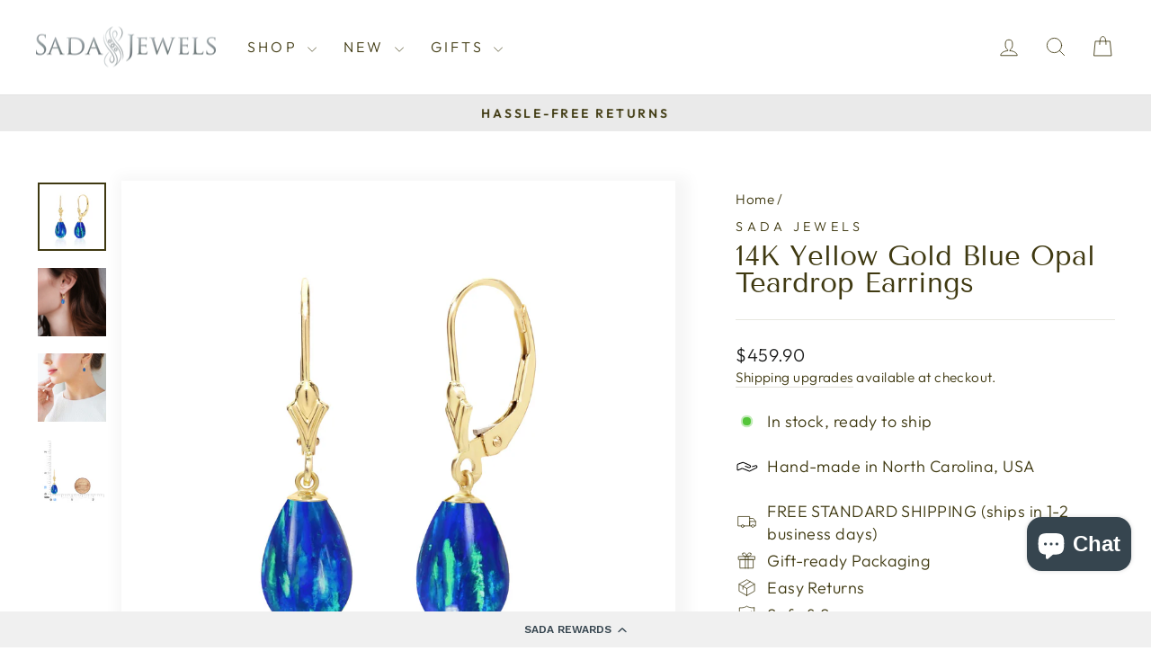

--- FILE ---
content_type: text/html; charset=utf-8
request_url: https://www.sadajewels.com/products/14k-gold-blue-opal-teardrop-earrings?variant=42398702010548
body_size: 35120
content:
<!doctype html>
<html class="no-js" lang="en" dir="ltr">
<head>
  <meta charset="utf-8">
  <meta http-equiv="X-UA-Compatible" content="IE=edge,chrome=1">
  <meta name="viewport" content="width=device-width,initial-scale=1">
  <meta name="theme-color" content="#36454f">
  <link rel="canonical" href="https://www.sadajewels.com/products/14k-gold-blue-opal-teardrop-earrings">
  <link rel="preconnect" href="https://cdn.shopify.com" crossorigin>
  <link rel="preconnect" href="https://fonts.shopifycdn.com" crossorigin>
  <link rel="dns-prefetch" href="https://productreviews.shopifycdn.com">
  <link rel="dns-prefetch" href="https://ajax.googleapis.com">
  <link rel="dns-prefetch" href="https://maps.googleapis.com">
  <link rel="dns-prefetch" href="https://maps.gstatic.com"><link rel="shortcut icon" href="//www.sadajewels.com/cdn/shop/files/Logo_128x128_ico_32x32.png?v=1679699573" type="image/png" /><title>14K Yellow Gold Blue Opal Teardrop Earrings
| Sada Jewels
</title>
<meta name="description" content="14K azure blue opal earrings with 12x8 Kyocera lab-created gems. Fleur-de-lis lever backs in white/yellow gold. Perfect for October birthdays or 14th Anniversary jewelry gifts."><meta property="og:site_name" content="Sada Jewels">
  <meta property="og:url" content="https://www.sadajewels.com/products/14k-gold-blue-opal-teardrop-earrings">
  <meta property="og:title" content="14K Yellow Gold Blue Opal Teardrop Earrings">
  <meta property="og:type" content="product">
  <meta property="og:description" content="14K azure blue opal earrings with 12x8 Kyocera lab-created gems. Fleur-de-lis lever backs in white/yellow gold. Perfect for October birthdays or 14th Anniversary jewelry gifts."><meta property="og:image" content="http://www.sadajewels.com/cdn/shop/files/Sada-Jewels-14K-Yellow-Gold-12x8mm-Kyocera-Blue-Opal-Drop-Earring-Fleur-De-Lis-Leverbacks-MERGED.jpg?v=1696900703">
    <meta property="og:image:secure_url" content="https://www.sadajewels.com/cdn/shop/files/Sada-Jewels-14K-Yellow-Gold-12x8mm-Kyocera-Blue-Opal-Drop-Earring-Fleur-De-Lis-Leverbacks-MERGED.jpg?v=1696900703">
    <meta property="og:image:width" content="2000">
    <meta property="og:image:height" content="2000"><meta name="twitter:site" content="@">
  <meta name="twitter:card" content="summary_large_image">
  <meta name="twitter:title" content="14K Yellow Gold Blue Opal Teardrop Earrings">
  <meta name="twitter:description" content="14K azure blue opal earrings with 12x8 Kyocera lab-created gems. Fleur-de-lis lever backs in white/yellow gold. Perfect for October birthdays or 14th Anniversary jewelry gifts.">
<style data-shopify>@font-face {
  font-family: "Tenor Sans";
  font-weight: 400;
  font-style: normal;
  font-display: swap;
  src: url("//www.sadajewels.com/cdn/fonts/tenor_sans/tenorsans_n4.966071a72c28462a9256039d3e3dc5b0cf314f65.woff2") format("woff2"),
       url("//www.sadajewels.com/cdn/fonts/tenor_sans/tenorsans_n4.2282841d948f9649ba5c3cad6ea46df268141820.woff") format("woff");
}

  @font-face {
  font-family: Outfit;
  font-weight: 300;
  font-style: normal;
  font-display: swap;
  src: url("//www.sadajewels.com/cdn/fonts/outfit/outfit_n3.8c97ae4c4fac7c2ea467a6dc784857f4de7e0e37.woff2") format("woff2"),
       url("//www.sadajewels.com/cdn/fonts/outfit/outfit_n3.b50a189ccde91f9bceee88f207c18c09f0b62a7b.woff") format("woff");
}


  @font-face {
  font-family: Outfit;
  font-weight: 600;
  font-style: normal;
  font-display: swap;
  src: url("//www.sadajewels.com/cdn/fonts/outfit/outfit_n6.dfcbaa80187851df2e8384061616a8eaa1702fdc.woff2") format("woff2"),
       url("//www.sadajewels.com/cdn/fonts/outfit/outfit_n6.88384e9fc3e36038624caccb938f24ea8008a91d.woff") format("woff");
}

  
  
</style><link href="//www.sadajewels.com/cdn/shop/t/62/assets/theme.css?v=108962846451877602951740109798" rel="stylesheet" type="text/css" media="all" />
<style data-shopify>:root {
    --typeHeaderPrimary: "Tenor Sans";
    --typeHeaderFallback: sans-serif;
    --typeHeaderSize: 36px;
    --typeHeaderWeight: 400;
    --typeHeaderLineHeight: 1;
    --typeHeaderSpacing: 0.0em;

    --typeBasePrimary:Outfit;
    --typeBaseFallback:sans-serif;
    --typeBaseSize: 18px;
    --typeBaseWeight: 300;
    --typeBaseSpacing: 0.025em;
    --typeBaseLineHeight: 1.4;
    --typeBaselineHeightMinus01: 1.3;

    --typeCollectionTitle: 20px;

    --iconWeight: 2px;
    --iconLinecaps: round;

    
        --buttonRadius: 50px;
    

    --colorGridOverlayOpacity: 0.1;
    }

    .placeholder-content {
    background-image: linear-gradient(100deg, #ffffff 40%, #f7f7f7 63%, #ffffff 79%);
    }</style><script>
    document.documentElement.className = document.documentElement.className.replace('no-js', 'js');

    window.theme = window.theme || {};
    theme.routes = {
      home: "/",
      cart: "/cart.js",
      cartPage: "/cart",
      cartAdd: "/cart/add.js",
      cartChange: "/cart/change.js",
      search: "/search",
      predictiveSearch: "/search/suggest"
    };
    theme.strings = {
      soldOut: "Sold Out",
      unavailable: "Unavailable",
      inStockLabel: "In stock, ready to ship",
      oneStockLabel: "Low stock - [count] item left",
      otherStockLabel: "Low stock - [count] items left",
      willNotShipUntil: "Ready to ship [date]",
      willBeInStockAfter: "Back in stock [date]",
      waitingForStock: "Backordered, shipping soon",
      savePrice: "Save [saved_amount]",
      cartEmpty: "Your cart is currently empty.",
      cartTermsConfirmation: "You must agree with the terms and conditions of sales to check out",
      searchCollections: "Collections",
      searchPages: "Pages",
      searchArticles: "Articles",
      productFrom: "from ",
      maxQuantity: "You can only have [quantity] of [title] in your cart."
    };
    theme.settings = {
      cartType: "page",
      isCustomerTemplate: false,
      moneyFormat: "${{amount}}",
      saveType: "dollar",
      productImageSize: "portrait",
      productImageCover: false,
      predictiveSearch: true,
      predictiveSearchType: null,
      predictiveSearchVendor: false,
      predictiveSearchPrice: false,
      quickView: true,
      themeName: 'Impulse',
      themeVersion: "7.5.0"
    };
  </script>

  <script>window.performance && window.performance.mark && window.performance.mark('shopify.content_for_header.start');</script><meta name="google-site-verification" content="jUVe14pC0Kl2eylxImd0gf8KfINg-07OnI8o3YbDdRc">
<meta name="google-site-verification" content="-zrO0KWzM5hMQvWVKNxQLEyTE9oq_xrHON1z0jaLUSs">
<meta id="shopify-digital-wallet" name="shopify-digital-wallet" content="/1214480439/digital_wallets/dialog">
<meta name="shopify-checkout-api-token" content="267ee0860d67db0fc11dc758bc475cb2">
<meta id="in-context-paypal-metadata" data-shop-id="1214480439" data-venmo-supported="false" data-environment="production" data-locale="en_US" data-paypal-v4="true" data-currency="USD">
<link rel="alternate" type="application/json+oembed" href="https://www.sadajewels.com/products/14k-gold-blue-opal-teardrop-earrings.oembed">
<script async="async" src="/checkouts/internal/preloads.js?locale=en-US"></script>
<link rel="preconnect" href="https://shop.app" crossorigin="anonymous">
<script async="async" src="https://shop.app/checkouts/internal/preloads.js?locale=en-US&shop_id=1214480439" crossorigin="anonymous"></script>
<script id="apple-pay-shop-capabilities" type="application/json">{"shopId":1214480439,"countryCode":"US","currencyCode":"USD","merchantCapabilities":["supports3DS"],"merchantId":"gid:\/\/shopify\/Shop\/1214480439","merchantName":"Sada Jewels","requiredBillingContactFields":["postalAddress","email"],"requiredShippingContactFields":["postalAddress","email"],"shippingType":"shipping","supportedNetworks":["visa","masterCard","amex","discover","elo","jcb"],"total":{"type":"pending","label":"Sada Jewels","amount":"1.00"},"shopifyPaymentsEnabled":true,"supportsSubscriptions":true}</script>
<script id="shopify-features" type="application/json">{"accessToken":"267ee0860d67db0fc11dc758bc475cb2","betas":["rich-media-storefront-analytics"],"domain":"www.sadajewels.com","predictiveSearch":true,"shopId":1214480439,"locale":"en"}</script>
<script>var Shopify = Shopify || {};
Shopify.shop = "sada-jewels.myshopify.com";
Shopify.locale = "en";
Shopify.currency = {"active":"USD","rate":"1.0"};
Shopify.country = "US";
Shopify.theme = {"name":"Sada Impulse PROD 7.5.0","id":136619655348,"schema_name":"Impulse","schema_version":"7.5.0","theme_store_id":857,"role":"main"};
Shopify.theme.handle = "null";
Shopify.theme.style = {"id":null,"handle":null};
Shopify.cdnHost = "www.sadajewels.com/cdn";
Shopify.routes = Shopify.routes || {};
Shopify.routes.root = "/";</script>
<script type="module">!function(o){(o.Shopify=o.Shopify||{}).modules=!0}(window);</script>
<script>!function(o){function n(){var o=[];function n(){o.push(Array.prototype.slice.apply(arguments))}return n.q=o,n}var t=o.Shopify=o.Shopify||{};t.loadFeatures=n(),t.autoloadFeatures=n()}(window);</script>
<script>
  window.ShopifyPay = window.ShopifyPay || {};
  window.ShopifyPay.apiHost = "shop.app\/pay";
  window.ShopifyPay.redirectState = null;
</script>
<script id="shop-js-analytics" type="application/json">{"pageType":"product"}</script>
<script defer="defer" async type="module" src="//www.sadajewels.com/cdn/shopifycloud/shop-js/modules/v2/client.init-shop-cart-sync_BN7fPSNr.en.esm.js"></script>
<script defer="defer" async type="module" src="//www.sadajewels.com/cdn/shopifycloud/shop-js/modules/v2/chunk.common_Cbph3Kss.esm.js"></script>
<script defer="defer" async type="module" src="//www.sadajewels.com/cdn/shopifycloud/shop-js/modules/v2/chunk.modal_DKumMAJ1.esm.js"></script>
<script type="module">
  await import("//www.sadajewels.com/cdn/shopifycloud/shop-js/modules/v2/client.init-shop-cart-sync_BN7fPSNr.en.esm.js");
await import("//www.sadajewels.com/cdn/shopifycloud/shop-js/modules/v2/chunk.common_Cbph3Kss.esm.js");
await import("//www.sadajewels.com/cdn/shopifycloud/shop-js/modules/v2/chunk.modal_DKumMAJ1.esm.js");

  window.Shopify.SignInWithShop?.initShopCartSync?.({"fedCMEnabled":true,"windoidEnabled":true});

</script>
<script defer="defer" async type="module" src="//www.sadajewels.com/cdn/shopifycloud/shop-js/modules/v2/client.payment-terms_BxzfvcZJ.en.esm.js"></script>
<script defer="defer" async type="module" src="//www.sadajewels.com/cdn/shopifycloud/shop-js/modules/v2/chunk.common_Cbph3Kss.esm.js"></script>
<script defer="defer" async type="module" src="//www.sadajewels.com/cdn/shopifycloud/shop-js/modules/v2/chunk.modal_DKumMAJ1.esm.js"></script>
<script type="module">
  await import("//www.sadajewels.com/cdn/shopifycloud/shop-js/modules/v2/client.payment-terms_BxzfvcZJ.en.esm.js");
await import("//www.sadajewels.com/cdn/shopifycloud/shop-js/modules/v2/chunk.common_Cbph3Kss.esm.js");
await import("//www.sadajewels.com/cdn/shopifycloud/shop-js/modules/v2/chunk.modal_DKumMAJ1.esm.js");

  
</script>
<script>
  window.Shopify = window.Shopify || {};
  if (!window.Shopify.featureAssets) window.Shopify.featureAssets = {};
  window.Shopify.featureAssets['shop-js'] = {"shop-cart-sync":["modules/v2/client.shop-cart-sync_CJVUk8Jm.en.esm.js","modules/v2/chunk.common_Cbph3Kss.esm.js","modules/v2/chunk.modal_DKumMAJ1.esm.js"],"init-fed-cm":["modules/v2/client.init-fed-cm_7Fvt41F4.en.esm.js","modules/v2/chunk.common_Cbph3Kss.esm.js","modules/v2/chunk.modal_DKumMAJ1.esm.js"],"init-shop-email-lookup-coordinator":["modules/v2/client.init-shop-email-lookup-coordinator_Cc088_bR.en.esm.js","modules/v2/chunk.common_Cbph3Kss.esm.js","modules/v2/chunk.modal_DKumMAJ1.esm.js"],"init-windoid":["modules/v2/client.init-windoid_hPopwJRj.en.esm.js","modules/v2/chunk.common_Cbph3Kss.esm.js","modules/v2/chunk.modal_DKumMAJ1.esm.js"],"shop-button":["modules/v2/client.shop-button_B0jaPSNF.en.esm.js","modules/v2/chunk.common_Cbph3Kss.esm.js","modules/v2/chunk.modal_DKumMAJ1.esm.js"],"shop-cash-offers":["modules/v2/client.shop-cash-offers_DPIskqss.en.esm.js","modules/v2/chunk.common_Cbph3Kss.esm.js","modules/v2/chunk.modal_DKumMAJ1.esm.js"],"shop-toast-manager":["modules/v2/client.shop-toast-manager_CK7RT69O.en.esm.js","modules/v2/chunk.common_Cbph3Kss.esm.js","modules/v2/chunk.modal_DKumMAJ1.esm.js"],"init-shop-cart-sync":["modules/v2/client.init-shop-cart-sync_BN7fPSNr.en.esm.js","modules/v2/chunk.common_Cbph3Kss.esm.js","modules/v2/chunk.modal_DKumMAJ1.esm.js"],"init-customer-accounts-sign-up":["modules/v2/client.init-customer-accounts-sign-up_CfPf4CXf.en.esm.js","modules/v2/client.shop-login-button_DeIztwXF.en.esm.js","modules/v2/chunk.common_Cbph3Kss.esm.js","modules/v2/chunk.modal_DKumMAJ1.esm.js"],"pay-button":["modules/v2/client.pay-button_CgIwFSYN.en.esm.js","modules/v2/chunk.common_Cbph3Kss.esm.js","modules/v2/chunk.modal_DKumMAJ1.esm.js"],"init-customer-accounts":["modules/v2/client.init-customer-accounts_DQ3x16JI.en.esm.js","modules/v2/client.shop-login-button_DeIztwXF.en.esm.js","modules/v2/chunk.common_Cbph3Kss.esm.js","modules/v2/chunk.modal_DKumMAJ1.esm.js"],"avatar":["modules/v2/client.avatar_BTnouDA3.en.esm.js"],"init-shop-for-new-customer-accounts":["modules/v2/client.init-shop-for-new-customer-accounts_CsZy_esa.en.esm.js","modules/v2/client.shop-login-button_DeIztwXF.en.esm.js","modules/v2/chunk.common_Cbph3Kss.esm.js","modules/v2/chunk.modal_DKumMAJ1.esm.js"],"shop-follow-button":["modules/v2/client.shop-follow-button_BRMJjgGd.en.esm.js","modules/v2/chunk.common_Cbph3Kss.esm.js","modules/v2/chunk.modal_DKumMAJ1.esm.js"],"checkout-modal":["modules/v2/client.checkout-modal_B9Drz_yf.en.esm.js","modules/v2/chunk.common_Cbph3Kss.esm.js","modules/v2/chunk.modal_DKumMAJ1.esm.js"],"shop-login-button":["modules/v2/client.shop-login-button_DeIztwXF.en.esm.js","modules/v2/chunk.common_Cbph3Kss.esm.js","modules/v2/chunk.modal_DKumMAJ1.esm.js"],"lead-capture":["modules/v2/client.lead-capture_DXYzFM3R.en.esm.js","modules/v2/chunk.common_Cbph3Kss.esm.js","modules/v2/chunk.modal_DKumMAJ1.esm.js"],"shop-login":["modules/v2/client.shop-login_CA5pJqmO.en.esm.js","modules/v2/chunk.common_Cbph3Kss.esm.js","modules/v2/chunk.modal_DKumMAJ1.esm.js"],"payment-terms":["modules/v2/client.payment-terms_BxzfvcZJ.en.esm.js","modules/v2/chunk.common_Cbph3Kss.esm.js","modules/v2/chunk.modal_DKumMAJ1.esm.js"]};
</script>
<script>(function() {
  var isLoaded = false;
  function asyncLoad() {
    if (isLoaded) return;
    isLoaded = true;
    var urls = ["https:\/\/cdn-loyalty.yotpo.com\/loader\/z7je2T6s1HRnxw0054Ez8g.js?shop=sada-jewels.myshopify.com"];
    for (var i = 0; i < urls.length; i++) {
      var s = document.createElement('script');
      s.type = 'text/javascript';
      s.async = true;
      s.src = urls[i];
      var x = document.getElementsByTagName('script')[0];
      x.parentNode.insertBefore(s, x);
    }
  };
  if(window.attachEvent) {
    window.attachEvent('onload', asyncLoad);
  } else {
    window.addEventListener('load', asyncLoad, false);
  }
})();</script>
<script id="__st">var __st={"a":1214480439,"offset":-18000,"reqid":"ce43a6e2-d48b-4a6c-873d-dcd082444c8e-1769851517","pageurl":"www.sadajewels.com\/products\/14k-gold-blue-opal-teardrop-earrings?variant=42398702010548","u":"34ce2bfb78ad","p":"product","rtyp":"product","rid":7427245932724};</script>
<script>window.ShopifyPaypalV4VisibilityTracking = true;</script>
<script id="captcha-bootstrap">!function(){'use strict';const t='contact',e='account',n='new_comment',o=[[t,t],['blogs',n],['comments',n],[t,'customer']],c=[[e,'customer_login'],[e,'guest_login'],[e,'recover_customer_password'],[e,'create_customer']],r=t=>t.map((([t,e])=>`form[action*='/${t}']:not([data-nocaptcha='true']) input[name='form_type'][value='${e}']`)).join(','),a=t=>()=>t?[...document.querySelectorAll(t)].map((t=>t.form)):[];function s(){const t=[...o],e=r(t);return a(e)}const i='password',u='form_key',d=['recaptcha-v3-token','g-recaptcha-response','h-captcha-response',i],f=()=>{try{return window.sessionStorage}catch{return}},m='__shopify_v',_=t=>t.elements[u];function p(t,e,n=!1){try{const o=window.sessionStorage,c=JSON.parse(o.getItem(e)),{data:r}=function(t){const{data:e,action:n}=t;return t[m]||n?{data:e,action:n}:{data:t,action:n}}(c);for(const[e,n]of Object.entries(r))t.elements[e]&&(t.elements[e].value=n);n&&o.removeItem(e)}catch(o){console.error('form repopulation failed',{error:o})}}const l='form_type',E='cptcha';function T(t){t.dataset[E]=!0}const w=window,h=w.document,L='Shopify',v='ce_forms',y='captcha';let A=!1;((t,e)=>{const n=(g='f06e6c50-85a8-45c8-87d0-21a2b65856fe',I='https://cdn.shopify.com/shopifycloud/storefront-forms-hcaptcha/ce_storefront_forms_captcha_hcaptcha.v1.5.2.iife.js',D={infoText:'Protected by hCaptcha',privacyText:'Privacy',termsText:'Terms'},(t,e,n)=>{const o=w[L][v],c=o.bindForm;if(c)return c(t,g,e,D).then(n);var r;o.q.push([[t,g,e,D],n]),r=I,A||(h.body.append(Object.assign(h.createElement('script'),{id:'captcha-provider',async:!0,src:r})),A=!0)});var g,I,D;w[L]=w[L]||{},w[L][v]=w[L][v]||{},w[L][v].q=[],w[L][y]=w[L][y]||{},w[L][y].protect=function(t,e){n(t,void 0,e),T(t)},Object.freeze(w[L][y]),function(t,e,n,w,h,L){const[v,y,A,g]=function(t,e,n){const i=e?o:[],u=t?c:[],d=[...i,...u],f=r(d),m=r(i),_=r(d.filter((([t,e])=>n.includes(e))));return[a(f),a(m),a(_),s()]}(w,h,L),I=t=>{const e=t.target;return e instanceof HTMLFormElement?e:e&&e.form},D=t=>v().includes(t);t.addEventListener('submit',(t=>{const e=I(t);if(!e)return;const n=D(e)&&!e.dataset.hcaptchaBound&&!e.dataset.recaptchaBound,o=_(e),c=g().includes(e)&&(!o||!o.value);(n||c)&&t.preventDefault(),c&&!n&&(function(t){try{if(!f())return;!function(t){const e=f();if(!e)return;const n=_(t);if(!n)return;const o=n.value;o&&e.removeItem(o)}(t);const e=Array.from(Array(32),(()=>Math.random().toString(36)[2])).join('');!function(t,e){_(t)||t.append(Object.assign(document.createElement('input'),{type:'hidden',name:u})),t.elements[u].value=e}(t,e),function(t,e){const n=f();if(!n)return;const o=[...t.querySelectorAll(`input[type='${i}']`)].map((({name:t})=>t)),c=[...d,...o],r={};for(const[a,s]of new FormData(t).entries())c.includes(a)||(r[a]=s);n.setItem(e,JSON.stringify({[m]:1,action:t.action,data:r}))}(t,e)}catch(e){console.error('failed to persist form',e)}}(e),e.submit())}));const S=(t,e)=>{t&&!t.dataset[E]&&(n(t,e.some((e=>e===t))),T(t))};for(const o of['focusin','change'])t.addEventListener(o,(t=>{const e=I(t);D(e)&&S(e,y())}));const B=e.get('form_key'),M=e.get(l),P=B&&M;t.addEventListener('DOMContentLoaded',(()=>{const t=y();if(P)for(const e of t)e.elements[l].value===M&&p(e,B);[...new Set([...A(),...v().filter((t=>'true'===t.dataset.shopifyCaptcha))])].forEach((e=>S(e,t)))}))}(h,new URLSearchParams(w.location.search),n,t,e,['guest_login'])})(!0,!0)}();</script>
<script integrity="sha256-4kQ18oKyAcykRKYeNunJcIwy7WH5gtpwJnB7kiuLZ1E=" data-source-attribution="shopify.loadfeatures" defer="defer" src="//www.sadajewels.com/cdn/shopifycloud/storefront/assets/storefront/load_feature-a0a9edcb.js" crossorigin="anonymous"></script>
<script crossorigin="anonymous" defer="defer" src="//www.sadajewels.com/cdn/shopifycloud/storefront/assets/shopify_pay/storefront-65b4c6d7.js?v=20250812"></script>
<script data-source-attribution="shopify.dynamic_checkout.dynamic.init">var Shopify=Shopify||{};Shopify.PaymentButton=Shopify.PaymentButton||{isStorefrontPortableWallets:!0,init:function(){window.Shopify.PaymentButton.init=function(){};var t=document.createElement("script");t.src="https://www.sadajewels.com/cdn/shopifycloud/portable-wallets/latest/portable-wallets.en.js",t.type="module",document.head.appendChild(t)}};
</script>
<script data-source-attribution="shopify.dynamic_checkout.buyer_consent">
  function portableWalletsHideBuyerConsent(e){var t=document.getElementById("shopify-buyer-consent"),n=document.getElementById("shopify-subscription-policy-button");t&&n&&(t.classList.add("hidden"),t.setAttribute("aria-hidden","true"),n.removeEventListener("click",e))}function portableWalletsShowBuyerConsent(e){var t=document.getElementById("shopify-buyer-consent"),n=document.getElementById("shopify-subscription-policy-button");t&&n&&(t.classList.remove("hidden"),t.removeAttribute("aria-hidden"),n.addEventListener("click",e))}window.Shopify?.PaymentButton&&(window.Shopify.PaymentButton.hideBuyerConsent=portableWalletsHideBuyerConsent,window.Shopify.PaymentButton.showBuyerConsent=portableWalletsShowBuyerConsent);
</script>
<script data-source-attribution="shopify.dynamic_checkout.cart.bootstrap">document.addEventListener("DOMContentLoaded",(function(){function t(){return document.querySelector("shopify-accelerated-checkout-cart, shopify-accelerated-checkout")}if(t())Shopify.PaymentButton.init();else{new MutationObserver((function(e,n){t()&&(Shopify.PaymentButton.init(),n.disconnect())})).observe(document.body,{childList:!0,subtree:!0})}}));
</script>
<script id='scb4127' type='text/javascript' async='' src='https://www.sadajewels.com/cdn/shopifycloud/privacy-banner/storefront-banner.js'></script><link id="shopify-accelerated-checkout-styles" rel="stylesheet" media="screen" href="https://www.sadajewels.com/cdn/shopifycloud/portable-wallets/latest/accelerated-checkout-backwards-compat.css" crossorigin="anonymous">
<style id="shopify-accelerated-checkout-cart">
        #shopify-buyer-consent {
  margin-top: 1em;
  display: inline-block;
  width: 100%;
}

#shopify-buyer-consent.hidden {
  display: none;
}

#shopify-subscription-policy-button {
  background: none;
  border: none;
  padding: 0;
  text-decoration: underline;
  font-size: inherit;
  cursor: pointer;
}

#shopify-subscription-policy-button::before {
  box-shadow: none;
}

      </style>

<script>window.performance && window.performance.mark && window.performance.mark('shopify.content_for_header.end');</script>

  <script src="//www.sadajewels.com/cdn/shop/t/62/assets/vendor-scripts-v11.js" defer="defer"></script><script src="//www.sadajewels.com/cdn/shop/t/62/assets/theme.js?v=174275318680926226661723920493" defer="defer"></script>

<!-- BEGIN app block: shopify://apps/yotpo-loyalty-rewards/blocks/loader-app-embed-block/2f9660df-5018-4e02-9868-ee1fb88d6ccd -->
    <script src="https://cdn-widgetsrepository.yotpo.com/v1/loader/z7je2T6s1HRnxw0054Ez8g" async></script>



    <script src="https://cdn-loyalty.yotpo.com/loader/z7je2T6s1HRnxw0054Ez8g.js?shop=www.sadajewels.com" async></script>


<!-- END app block --><!-- BEGIN app block: shopify://apps/yotpo-product-reviews/blocks/settings/eb7dfd7d-db44-4334-bc49-c893b51b36cf -->


  <script type="text/javascript" src="https://cdn-widgetsrepository.yotpo.com/v1/loader/5AlihstZ6rtfuj9QC5bEDRpmFmSML3dSDLdIfyLI?languageCode=en" async></script>



  
<!-- END app block --><script src="https://cdn.shopify.com/extensions/e8878072-2f6b-4e89-8082-94b04320908d/inbox-1254/assets/inbox-chat-loader.js" type="text/javascript" defer="defer"></script>
<link href="https://monorail-edge.shopifysvc.com" rel="dns-prefetch">
<script>(function(){if ("sendBeacon" in navigator && "performance" in window) {try {var session_token_from_headers = performance.getEntriesByType('navigation')[0].serverTiming.find(x => x.name == '_s').description;} catch {var session_token_from_headers = undefined;}var session_cookie_matches = document.cookie.match(/_shopify_s=([^;]*)/);var session_token_from_cookie = session_cookie_matches && session_cookie_matches.length === 2 ? session_cookie_matches[1] : "";var session_token = session_token_from_headers || session_token_from_cookie || "";function handle_abandonment_event(e) {var entries = performance.getEntries().filter(function(entry) {return /monorail-edge.shopifysvc.com/.test(entry.name);});if (!window.abandonment_tracked && entries.length === 0) {window.abandonment_tracked = true;var currentMs = Date.now();var navigation_start = performance.timing.navigationStart;var payload = {shop_id: 1214480439,url: window.location.href,navigation_start,duration: currentMs - navigation_start,session_token,page_type: "product"};window.navigator.sendBeacon("https://monorail-edge.shopifysvc.com/v1/produce", JSON.stringify({schema_id: "online_store_buyer_site_abandonment/1.1",payload: payload,metadata: {event_created_at_ms: currentMs,event_sent_at_ms: currentMs}}));}}window.addEventListener('pagehide', handle_abandonment_event);}}());</script>
<script id="web-pixels-manager-setup">(function e(e,d,r,n,o){if(void 0===o&&(o={}),!Boolean(null===(a=null===(i=window.Shopify)||void 0===i?void 0:i.analytics)||void 0===a?void 0:a.replayQueue)){var i,a;window.Shopify=window.Shopify||{};var t=window.Shopify;t.analytics=t.analytics||{};var s=t.analytics;s.replayQueue=[],s.publish=function(e,d,r){return s.replayQueue.push([e,d,r]),!0};try{self.performance.mark("wpm:start")}catch(e){}var l=function(){var e={modern:/Edge?\/(1{2}[4-9]|1[2-9]\d|[2-9]\d{2}|\d{4,})\.\d+(\.\d+|)|Firefox\/(1{2}[4-9]|1[2-9]\d|[2-9]\d{2}|\d{4,})\.\d+(\.\d+|)|Chrom(ium|e)\/(9{2}|\d{3,})\.\d+(\.\d+|)|(Maci|X1{2}).+ Version\/(15\.\d+|(1[6-9]|[2-9]\d|\d{3,})\.\d+)([,.]\d+|)( \(\w+\)|)( Mobile\/\w+|) Safari\/|Chrome.+OPR\/(9{2}|\d{3,})\.\d+\.\d+|(CPU[ +]OS|iPhone[ +]OS|CPU[ +]iPhone|CPU IPhone OS|CPU iPad OS)[ +]+(15[._]\d+|(1[6-9]|[2-9]\d|\d{3,})[._]\d+)([._]\d+|)|Android:?[ /-](13[3-9]|1[4-9]\d|[2-9]\d{2}|\d{4,})(\.\d+|)(\.\d+|)|Android.+Firefox\/(13[5-9]|1[4-9]\d|[2-9]\d{2}|\d{4,})\.\d+(\.\d+|)|Android.+Chrom(ium|e)\/(13[3-9]|1[4-9]\d|[2-9]\d{2}|\d{4,})\.\d+(\.\d+|)|SamsungBrowser\/([2-9]\d|\d{3,})\.\d+/,legacy:/Edge?\/(1[6-9]|[2-9]\d|\d{3,})\.\d+(\.\d+|)|Firefox\/(5[4-9]|[6-9]\d|\d{3,})\.\d+(\.\d+|)|Chrom(ium|e)\/(5[1-9]|[6-9]\d|\d{3,})\.\d+(\.\d+|)([\d.]+$|.*Safari\/(?![\d.]+ Edge\/[\d.]+$))|(Maci|X1{2}).+ Version\/(10\.\d+|(1[1-9]|[2-9]\d|\d{3,})\.\d+)([,.]\d+|)( \(\w+\)|)( Mobile\/\w+|) Safari\/|Chrome.+OPR\/(3[89]|[4-9]\d|\d{3,})\.\d+\.\d+|(CPU[ +]OS|iPhone[ +]OS|CPU[ +]iPhone|CPU IPhone OS|CPU iPad OS)[ +]+(10[._]\d+|(1[1-9]|[2-9]\d|\d{3,})[._]\d+)([._]\d+|)|Android:?[ /-](13[3-9]|1[4-9]\d|[2-9]\d{2}|\d{4,})(\.\d+|)(\.\d+|)|Mobile Safari.+OPR\/([89]\d|\d{3,})\.\d+\.\d+|Android.+Firefox\/(13[5-9]|1[4-9]\d|[2-9]\d{2}|\d{4,})\.\d+(\.\d+|)|Android.+Chrom(ium|e)\/(13[3-9]|1[4-9]\d|[2-9]\d{2}|\d{4,})\.\d+(\.\d+|)|Android.+(UC? ?Browser|UCWEB|U3)[ /]?(15\.([5-9]|\d{2,})|(1[6-9]|[2-9]\d|\d{3,})\.\d+)\.\d+|SamsungBrowser\/(5\.\d+|([6-9]|\d{2,})\.\d+)|Android.+MQ{2}Browser\/(14(\.(9|\d{2,})|)|(1[5-9]|[2-9]\d|\d{3,})(\.\d+|))(\.\d+|)|K[Aa][Ii]OS\/(3\.\d+|([4-9]|\d{2,})\.\d+)(\.\d+|)/},d=e.modern,r=e.legacy,n=navigator.userAgent;return n.match(d)?"modern":n.match(r)?"legacy":"unknown"}(),u="modern"===l?"modern":"legacy",c=(null!=n?n:{modern:"",legacy:""})[u],f=function(e){return[e.baseUrl,"/wpm","/b",e.hashVersion,"modern"===e.buildTarget?"m":"l",".js"].join("")}({baseUrl:d,hashVersion:r,buildTarget:u}),m=function(e){var d=e.version,r=e.bundleTarget,n=e.surface,o=e.pageUrl,i=e.monorailEndpoint;return{emit:function(e){var a=e.status,t=e.errorMsg,s=(new Date).getTime(),l=JSON.stringify({metadata:{event_sent_at_ms:s},events:[{schema_id:"web_pixels_manager_load/3.1",payload:{version:d,bundle_target:r,page_url:o,status:a,surface:n,error_msg:t},metadata:{event_created_at_ms:s}}]});if(!i)return console&&console.warn&&console.warn("[Web Pixels Manager] No Monorail endpoint provided, skipping logging."),!1;try{return self.navigator.sendBeacon.bind(self.navigator)(i,l)}catch(e){}var u=new XMLHttpRequest;try{return u.open("POST",i,!0),u.setRequestHeader("Content-Type","text/plain"),u.send(l),!0}catch(e){return console&&console.warn&&console.warn("[Web Pixels Manager] Got an unhandled error while logging to Monorail."),!1}}}}({version:r,bundleTarget:l,surface:e.surface,pageUrl:self.location.href,monorailEndpoint:e.monorailEndpoint});try{o.browserTarget=l,function(e){var d=e.src,r=e.async,n=void 0===r||r,o=e.onload,i=e.onerror,a=e.sri,t=e.scriptDataAttributes,s=void 0===t?{}:t,l=document.createElement("script"),u=document.querySelector("head"),c=document.querySelector("body");if(l.async=n,l.src=d,a&&(l.integrity=a,l.crossOrigin="anonymous"),s)for(var f in s)if(Object.prototype.hasOwnProperty.call(s,f))try{l.dataset[f]=s[f]}catch(e){}if(o&&l.addEventListener("load",o),i&&l.addEventListener("error",i),u)u.appendChild(l);else{if(!c)throw new Error("Did not find a head or body element to append the script");c.appendChild(l)}}({src:f,async:!0,onload:function(){if(!function(){var e,d;return Boolean(null===(d=null===(e=window.Shopify)||void 0===e?void 0:e.analytics)||void 0===d?void 0:d.initialized)}()){var d=window.webPixelsManager.init(e)||void 0;if(d){var r=window.Shopify.analytics;r.replayQueue.forEach((function(e){var r=e[0],n=e[1],o=e[2];d.publishCustomEvent(r,n,o)})),r.replayQueue=[],r.publish=d.publishCustomEvent,r.visitor=d.visitor,r.initialized=!0}}},onerror:function(){return m.emit({status:"failed",errorMsg:"".concat(f," has failed to load")})},sri:function(e){var d=/^sha384-[A-Za-z0-9+/=]+$/;return"string"==typeof e&&d.test(e)}(c)?c:"",scriptDataAttributes:o}),m.emit({status:"loading"})}catch(e){m.emit({status:"failed",errorMsg:(null==e?void 0:e.message)||"Unknown error"})}}})({shopId: 1214480439,storefrontBaseUrl: "https://www.sadajewels.com",extensionsBaseUrl: "https://extensions.shopifycdn.com/cdn/shopifycloud/web-pixels-manager",monorailEndpoint: "https://monorail-edge.shopifysvc.com/unstable/produce_batch",surface: "storefront-renderer",enabledBetaFlags: ["2dca8a86"],webPixelsConfigList: [{"id":"362807476","configuration":"{\"config\":\"{\\\"pixel_id\\\":\\\"G-CJ8S1XXSX1\\\",\\\"target_country\\\":\\\"US\\\",\\\"gtag_events\\\":[{\\\"type\\\":\\\"search\\\",\\\"action_label\\\":[\\\"G-CJ8S1XXSX1\\\",\\\"AW-863414045\\\/MqIbCJf5p9cDEJ3O2psD\\\"]},{\\\"type\\\":\\\"begin_checkout\\\",\\\"action_label\\\":[\\\"G-CJ8S1XXSX1\\\",\\\"AW-863414045\\\/tIXMCJT5p9cDEJ3O2psD\\\"]},{\\\"type\\\":\\\"view_item\\\",\\\"action_label\\\":[\\\"G-CJ8S1XXSX1\\\",\\\"AW-863414045\\\/NZdxCK33p9cDEJ3O2psD\\\",\\\"MC-FKGBPWZNZW\\\"]},{\\\"type\\\":\\\"purchase\\\",\\\"action_label\\\":[\\\"G-CJ8S1XXSX1\\\",\\\"AW-863414045\\\/H2g4CKr3p9cDEJ3O2psD\\\",\\\"MC-FKGBPWZNZW\\\"]},{\\\"type\\\":\\\"page_view\\\",\\\"action_label\\\":[\\\"G-CJ8S1XXSX1\\\",\\\"AW-863414045\\\/ryRECKf3p9cDEJ3O2psD\\\",\\\"MC-FKGBPWZNZW\\\"]},{\\\"type\\\":\\\"add_payment_info\\\",\\\"action_label\\\":[\\\"G-CJ8S1XXSX1\\\",\\\"AW-863414045\\\/JvwCCJr5p9cDEJ3O2psD\\\"]},{\\\"type\\\":\\\"add_to_cart\\\",\\\"action_label\\\":[\\\"G-CJ8S1XXSX1\\\",\\\"AW-863414045\\\/XkCyCJH5p9cDEJ3O2psD\\\"]}],\\\"enable_monitoring_mode\\\":false}\"}","eventPayloadVersion":"v1","runtimeContext":"OPEN","scriptVersion":"b2a88bafab3e21179ed38636efcd8a93","type":"APP","apiClientId":1780363,"privacyPurposes":[],"dataSharingAdjustments":{"protectedCustomerApprovalScopes":["read_customer_address","read_customer_email","read_customer_name","read_customer_personal_data","read_customer_phone"]}},{"id":"141197492","configuration":"{\"pixel_id\":\"1122622315370956\",\"pixel_type\":\"facebook_pixel\",\"metaapp_system_user_token\":\"-\"}","eventPayloadVersion":"v1","runtimeContext":"OPEN","scriptVersion":"ca16bc87fe92b6042fbaa3acc2fbdaa6","type":"APP","apiClientId":2329312,"privacyPurposes":["ANALYTICS","MARKETING","SALE_OF_DATA"],"dataSharingAdjustments":{"protectedCustomerApprovalScopes":["read_customer_address","read_customer_email","read_customer_name","read_customer_personal_data","read_customer_phone"]}},{"id":"13009076","configuration":"{\"myshopifyDomain\":\"sada-jewels.myshopify.com\"}","eventPayloadVersion":"v1","runtimeContext":"STRICT","scriptVersion":"23b97d18e2aa74363140dc29c9284e87","type":"APP","apiClientId":2775569,"privacyPurposes":["ANALYTICS","MARKETING","SALE_OF_DATA"],"dataSharingAdjustments":{"protectedCustomerApprovalScopes":["read_customer_address","read_customer_email","read_customer_name","read_customer_phone","read_customer_personal_data"]}},{"id":"shopify-app-pixel","configuration":"{}","eventPayloadVersion":"v1","runtimeContext":"STRICT","scriptVersion":"0450","apiClientId":"shopify-pixel","type":"APP","privacyPurposes":["ANALYTICS","MARKETING"]},{"id":"shopify-custom-pixel","eventPayloadVersion":"v1","runtimeContext":"LAX","scriptVersion":"0450","apiClientId":"shopify-pixel","type":"CUSTOM","privacyPurposes":["ANALYTICS","MARKETING"]}],isMerchantRequest: false,initData: {"shop":{"name":"Sada Jewels","paymentSettings":{"currencyCode":"USD"},"myshopifyDomain":"sada-jewels.myshopify.com","countryCode":"US","storefrontUrl":"https:\/\/www.sadajewels.com"},"customer":null,"cart":null,"checkout":null,"productVariants":[{"price":{"amount":459.9,"currencyCode":"USD"},"product":{"title":"14K Yellow Gold Blue Opal Teardrop Earrings","vendor":"Sada Jewels","id":"7427245932724","untranslatedTitle":"14K Yellow Gold Blue Opal Teardrop Earrings","url":"\/products\/14k-gold-blue-opal-teardrop-earrings","type":"Earrings"},"id":"42398701977780","image":{"src":"\/\/www.sadajewels.com\/cdn\/shop\/files\/Sada-Jewels-14K-Yellow-Gold-12x8mm-Kyocera-Blue-Opal-Drop-Earring-Fleur-De-Lis-Leverbacks-MERGED.jpg?v=1696900703"},"sku":"E0141BOTAA7M","title":"Default Title","untranslatedTitle":"Default Title"}],"purchasingCompany":null},},"https://www.sadajewels.com/cdn","1d2a099fw23dfb22ep557258f5m7a2edbae",{"modern":"","legacy":""},{"shopId":"1214480439","storefrontBaseUrl":"https:\/\/www.sadajewels.com","extensionBaseUrl":"https:\/\/extensions.shopifycdn.com\/cdn\/shopifycloud\/web-pixels-manager","surface":"storefront-renderer","enabledBetaFlags":"[\"2dca8a86\"]","isMerchantRequest":"false","hashVersion":"1d2a099fw23dfb22ep557258f5m7a2edbae","publish":"custom","events":"[[\"page_viewed\",{}],[\"product_viewed\",{\"productVariant\":{\"price\":{\"amount\":459.9,\"currencyCode\":\"USD\"},\"product\":{\"title\":\"14K Yellow Gold Blue Opal Teardrop Earrings\",\"vendor\":\"Sada Jewels\",\"id\":\"7427245932724\",\"untranslatedTitle\":\"14K Yellow Gold Blue Opal Teardrop Earrings\",\"url\":\"\/products\/14k-gold-blue-opal-teardrop-earrings\",\"type\":\"Earrings\"},\"id\":\"42398701977780\",\"image\":{\"src\":\"\/\/www.sadajewels.com\/cdn\/shop\/files\/Sada-Jewels-14K-Yellow-Gold-12x8mm-Kyocera-Blue-Opal-Drop-Earring-Fleur-De-Lis-Leverbacks-MERGED.jpg?v=1696900703\"},\"sku\":\"E0141BOTAA7M\",\"title\":\"Default Title\",\"untranslatedTitle\":\"Default Title\"}}]]"});</script><script>
  window.ShopifyAnalytics = window.ShopifyAnalytics || {};
  window.ShopifyAnalytics.meta = window.ShopifyAnalytics.meta || {};
  window.ShopifyAnalytics.meta.currency = 'USD';
  var meta = {"product":{"id":7427245932724,"gid":"gid:\/\/shopify\/Product\/7427245932724","vendor":"Sada Jewels","type":"Earrings","handle":"14k-gold-blue-opal-teardrop-earrings","variants":[{"id":42398701977780,"price":45990,"name":"14K Yellow Gold Blue Opal Teardrop Earrings","public_title":null,"sku":"E0141BOTAA7M"}],"remote":false},"page":{"pageType":"product","resourceType":"product","resourceId":7427245932724,"requestId":"ce43a6e2-d48b-4a6c-873d-dcd082444c8e-1769851517"}};
  for (var attr in meta) {
    window.ShopifyAnalytics.meta[attr] = meta[attr];
  }
</script>
<script class="analytics">
  (function () {
    var customDocumentWrite = function(content) {
      var jquery = null;

      if (window.jQuery) {
        jquery = window.jQuery;
      } else if (window.Checkout && window.Checkout.$) {
        jquery = window.Checkout.$;
      }

      if (jquery) {
        jquery('body').append(content);
      }
    };

    var hasLoggedConversion = function(token) {
      if (token) {
        return document.cookie.indexOf('loggedConversion=' + token) !== -1;
      }
      return false;
    }

    var setCookieIfConversion = function(token) {
      if (token) {
        var twoMonthsFromNow = new Date(Date.now());
        twoMonthsFromNow.setMonth(twoMonthsFromNow.getMonth() + 2);

        document.cookie = 'loggedConversion=' + token + '; expires=' + twoMonthsFromNow;
      }
    }

    var trekkie = window.ShopifyAnalytics.lib = window.trekkie = window.trekkie || [];
    if (trekkie.integrations) {
      return;
    }
    trekkie.methods = [
      'identify',
      'page',
      'ready',
      'track',
      'trackForm',
      'trackLink'
    ];
    trekkie.factory = function(method) {
      return function() {
        var args = Array.prototype.slice.call(arguments);
        args.unshift(method);
        trekkie.push(args);
        return trekkie;
      };
    };
    for (var i = 0; i < trekkie.methods.length; i++) {
      var key = trekkie.methods[i];
      trekkie[key] = trekkie.factory(key);
    }
    trekkie.load = function(config) {
      trekkie.config = config || {};
      trekkie.config.initialDocumentCookie = document.cookie;
      var first = document.getElementsByTagName('script')[0];
      var script = document.createElement('script');
      script.type = 'text/javascript';
      script.onerror = function(e) {
        var scriptFallback = document.createElement('script');
        scriptFallback.type = 'text/javascript';
        scriptFallback.onerror = function(error) {
                var Monorail = {
      produce: function produce(monorailDomain, schemaId, payload) {
        var currentMs = new Date().getTime();
        var event = {
          schema_id: schemaId,
          payload: payload,
          metadata: {
            event_created_at_ms: currentMs,
            event_sent_at_ms: currentMs
          }
        };
        return Monorail.sendRequest("https://" + monorailDomain + "/v1/produce", JSON.stringify(event));
      },
      sendRequest: function sendRequest(endpointUrl, payload) {
        // Try the sendBeacon API
        if (window && window.navigator && typeof window.navigator.sendBeacon === 'function' && typeof window.Blob === 'function' && !Monorail.isIos12()) {
          var blobData = new window.Blob([payload], {
            type: 'text/plain'
          });

          if (window.navigator.sendBeacon(endpointUrl, blobData)) {
            return true;
          } // sendBeacon was not successful

        } // XHR beacon

        var xhr = new XMLHttpRequest();

        try {
          xhr.open('POST', endpointUrl);
          xhr.setRequestHeader('Content-Type', 'text/plain');
          xhr.send(payload);
        } catch (e) {
          console.log(e);
        }

        return false;
      },
      isIos12: function isIos12() {
        return window.navigator.userAgent.lastIndexOf('iPhone; CPU iPhone OS 12_') !== -1 || window.navigator.userAgent.lastIndexOf('iPad; CPU OS 12_') !== -1;
      }
    };
    Monorail.produce('monorail-edge.shopifysvc.com',
      'trekkie_storefront_load_errors/1.1',
      {shop_id: 1214480439,
      theme_id: 136619655348,
      app_name: "storefront",
      context_url: window.location.href,
      source_url: "//www.sadajewels.com/cdn/s/trekkie.storefront.c59ea00e0474b293ae6629561379568a2d7c4bba.min.js"});

        };
        scriptFallback.async = true;
        scriptFallback.src = '//www.sadajewels.com/cdn/s/trekkie.storefront.c59ea00e0474b293ae6629561379568a2d7c4bba.min.js';
        first.parentNode.insertBefore(scriptFallback, first);
      };
      script.async = true;
      script.src = '//www.sadajewels.com/cdn/s/trekkie.storefront.c59ea00e0474b293ae6629561379568a2d7c4bba.min.js';
      first.parentNode.insertBefore(script, first);
    };
    trekkie.load(
      {"Trekkie":{"appName":"storefront","development":false,"defaultAttributes":{"shopId":1214480439,"isMerchantRequest":null,"themeId":136619655348,"themeCityHash":"11294895593126665453","contentLanguage":"en","currency":"USD","eventMetadataId":"564f6945-e7f5-474d-8b78-90d2fa8205a6"},"isServerSideCookieWritingEnabled":true,"monorailRegion":"shop_domain","enabledBetaFlags":["65f19447","b5387b81"]},"Session Attribution":{},"S2S":{"facebookCapiEnabled":false,"source":"trekkie-storefront-renderer","apiClientId":580111}}
    );

    var loaded = false;
    trekkie.ready(function() {
      if (loaded) return;
      loaded = true;

      window.ShopifyAnalytics.lib = window.trekkie;

      var originalDocumentWrite = document.write;
      document.write = customDocumentWrite;
      try { window.ShopifyAnalytics.merchantGoogleAnalytics.call(this); } catch(error) {};
      document.write = originalDocumentWrite;

      window.ShopifyAnalytics.lib.page(null,{"pageType":"product","resourceType":"product","resourceId":7427245932724,"requestId":"ce43a6e2-d48b-4a6c-873d-dcd082444c8e-1769851517","shopifyEmitted":true});

      var match = window.location.pathname.match(/checkouts\/(.+)\/(thank_you|post_purchase)/)
      var token = match? match[1]: undefined;
      if (!hasLoggedConversion(token)) {
        setCookieIfConversion(token);
        window.ShopifyAnalytics.lib.track("Viewed Product",{"currency":"USD","variantId":42398701977780,"productId":7427245932724,"productGid":"gid:\/\/shopify\/Product\/7427245932724","name":"14K Yellow Gold Blue Opal Teardrop Earrings","price":"459.90","sku":"E0141BOTAA7M","brand":"Sada Jewels","variant":null,"category":"Earrings","nonInteraction":true,"remote":false},undefined,undefined,{"shopifyEmitted":true});
      window.ShopifyAnalytics.lib.track("monorail:\/\/trekkie_storefront_viewed_product\/1.1",{"currency":"USD","variantId":42398701977780,"productId":7427245932724,"productGid":"gid:\/\/shopify\/Product\/7427245932724","name":"14K Yellow Gold Blue Opal Teardrop Earrings","price":"459.90","sku":"E0141BOTAA7M","brand":"Sada Jewels","variant":null,"category":"Earrings","nonInteraction":true,"remote":false,"referer":"https:\/\/www.sadajewels.com\/products\/14k-gold-blue-opal-teardrop-earrings?variant=42398702010548"});
      }
    });


        var eventsListenerScript = document.createElement('script');
        eventsListenerScript.async = true;
        eventsListenerScript.src = "//www.sadajewels.com/cdn/shopifycloud/storefront/assets/shop_events_listener-3da45d37.js";
        document.getElementsByTagName('head')[0].appendChild(eventsListenerScript);

})();</script>
<script
  defer
  src="https://www.sadajewels.com/cdn/shopifycloud/perf-kit/shopify-perf-kit-3.1.0.min.js"
  data-application="storefront-renderer"
  data-shop-id="1214480439"
  data-render-region="gcp-us-central1"
  data-page-type="product"
  data-theme-instance-id="136619655348"
  data-theme-name="Impulse"
  data-theme-version="7.5.0"
  data-monorail-region="shop_domain"
  data-resource-timing-sampling-rate="10"
  data-shs="true"
  data-shs-beacon="true"
  data-shs-export-with-fetch="true"
  data-shs-logs-sample-rate="1"
  data-shs-beacon-endpoint="https://www.sadajewels.com/api/collect"
></script>
</head>

<body class="template-product" data-center-text="true" data-button_style="round" data-type_header_capitalize="false" data-type_headers_align_text="true" data-type_product_capitalize="false" data-swatch_style="round" >

  <a class="in-page-link visually-hidden skip-link" href="#MainContent">Skip to content</a>

  <div id="PageContainer" class="page-container">
    <div class="transition-body"><!-- BEGIN sections: header-group -->
<div id="shopify-section-sections--17005916258484__header" class="shopify-section shopify-section-group-header-group">

<div id="NavDrawer" class="drawer drawer--right">
  <div class="drawer__contents">
    <div class="drawer__fixed-header">
      <div class="drawer__header appear-animation appear-delay-1">
        <div class="h2 drawer__title"></div>
        <div class="drawer__close">
          <button type="button" class="drawer__close-button js-drawer-close">
            <svg aria-hidden="true" focusable="false" role="presentation" class="icon icon-close" viewBox="0 0 64 64"><title>icon-X</title><path d="m19 17.61 27.12 27.13m0-27.12L19 44.74"/></svg>
            <span class="icon__fallback-text">Close menu</span>
          </button>
        </div>
      </div>
    </div>
    <div class="drawer__scrollable">
      <ul class="mobile-nav" role="navigation" aria-label="Primary"><li class="mobile-nav__item appear-animation appear-delay-2"><div class="mobile-nav__has-sublist"><a href="/collections/all"
                    class="mobile-nav__link mobile-nav__link--top-level"
                    id="Label-collections-all1"
                    >
                    Shop
                  </a>
                  <div class="mobile-nav__toggle">
                    <button type="button"
                      aria-controls="Linklist-collections-all1"
                      aria-labelledby="Label-collections-all1"
                      class="collapsible-trigger collapsible--auto-height"><span class="collapsible-trigger__icon collapsible-trigger__icon--open" role="presentation">
  <svg aria-hidden="true" focusable="false" role="presentation" class="icon icon--wide icon-chevron-down" viewBox="0 0 28 16"><path d="m1.57 1.59 12.76 12.77L27.1 1.59" stroke-width="2" stroke="#000" fill="none"/></svg>
</span>
</button>
                  </div></div><div id="Linklist-collections-all1"
                class="mobile-nav__sublist collapsible-content collapsible-content--all"
                >
                <div class="collapsible-content__inner">
                  <ul class="mobile-nav__sublist"><li class="mobile-nav__item">
                        <div class="mobile-nav__child-item"><a href="/collections/all"
                              class="mobile-nav__link"
                              id="Sublabel-collections-all1"
                              >
                              Category
                            </a><button type="button"
                              aria-controls="Sublinklist-collections-all1-collections-all1"
                              aria-labelledby="Sublabel-collections-all1"
                              class="collapsible-trigger"><span class="collapsible-trigger__icon collapsible-trigger__icon--circle collapsible-trigger__icon--open" role="presentation">
  <svg aria-hidden="true" focusable="false" role="presentation" class="icon icon--wide icon-chevron-down" viewBox="0 0 28 16"><path d="m1.57 1.59 12.76 12.77L27.1 1.59" stroke-width="2" stroke="#000" fill="none"/></svg>
</span>
</button></div><div
                            id="Sublinklist-collections-all1-collections-all1"
                            aria-labelledby="Sublabel-collections-all1"
                            class="mobile-nav__sublist collapsible-content collapsible-content--all"
                            >
                            <div class="collapsible-content__inner">
                              <ul class="mobile-nav__grandchildlist"><li class="mobile-nav__item">
                                    <a href="/collections/earrings" class="mobile-nav__link">
                                      Earrings
                                    </a>
                                  </li><li class="mobile-nav__item">
                                    <a href="/collections/necklaces" class="mobile-nav__link">
                                      Necklaces
                                    </a>
                                  </li><li class="mobile-nav__item">
                                    <a href="/collections/bracelets" class="mobile-nav__link">
                                      Bracelets
                                    </a>
                                  </li><li class="mobile-nav__item">
                                    <a href="/collections/cuffs" class="mobile-nav__link">
                                      Cuffs
                                    </a>
                                  </li><li class="mobile-nav__item">
                                    <a href="/collections/rings" class="mobile-nav__link">
                                      Rings
                                    </a>
                                  </li><li class="mobile-nav__item">
                                    <a href="/collections/jewelry-sets" class="mobile-nav__link">
                                      Jewelry Sets
                                    </a>
                                  </li></ul>
                            </div>
                          </div></li><li class="mobile-nav__item">
                        <div class="mobile-nav__child-item"><a href="/collections/all"
                              class="mobile-nav__link"
                              id="Sublabel-collections-all2"
                              >
                              Collection
                            </a><button type="button"
                              aria-controls="Sublinklist-collections-all1-collections-all2"
                              aria-labelledby="Sublabel-collections-all2"
                              class="collapsible-trigger"><span class="collapsible-trigger__icon collapsible-trigger__icon--circle collapsible-trigger__icon--open" role="presentation">
  <svg aria-hidden="true" focusable="false" role="presentation" class="icon icon--wide icon-chevron-down" viewBox="0 0 28 16"><path d="m1.57 1.59 12.76 12.77L27.1 1.59" stroke-width="2" stroke="#000" fill="none"/></svg>
</span>
</button></div><div
                            id="Sublinklist-collections-all1-collections-all2"
                            aria-labelledby="Sublabel-collections-all2"
                            class="mobile-nav__sublist collapsible-content collapsible-content--all"
                            >
                            <div class="collapsible-content__inner">
                              <ul class="mobile-nav__grandchildlist"><li class="mobile-nav__item">
                                    <a href="/collections/fine-jewelry" class="mobile-nav__link">
                                      Fine Jewelry
                                    </a>
                                  </li><li class="mobile-nav__item">
                                    <a href="/collections/modern-pearls" class="mobile-nav__link">
                                      Modern Pearls
                                    </a>
                                  </li><li class="mobile-nav__item">
                                    <a href="/collections/alphabets" class="mobile-nav__link">
                                      Alphabets
                                    </a>
                                  </li><li class="mobile-nav__item">
                                    <a href="/collections/layered-style" class="mobile-nav__link">
                                      Layered Style
                                    </a>
                                  </li><li class="mobile-nav__item">
                                    <a href="/collections/hoops" class="mobile-nav__link">
                                      Hoops
                                    </a>
                                  </li><li class="mobile-nav__item">
                                    <a href="/collections/vintage-style" class="mobile-nav__link">
                                      Vintage Style
                                    </a>
                                  </li><li class="mobile-nav__item">
                                    <a href="/collections/gemstone-earrings" class="mobile-nav__link">
                                      Gemstone Earrings
                                    </a>
                                  </li><li class="mobile-nav__item">
                                    <a href="/collections/wedding-jewelry" class="mobile-nav__link">
                                      Wedding Jewelry
                                    </a>
                                  </li><li class="mobile-nav__item">
                                    <a href="/collections/sage-green" class="mobile-nav__link">
                                      Sage Green
                                    </a>
                                  </li></ul>
                            </div>
                          </div></li></ul>
                </div>
              </div></li><li class="mobile-nav__item appear-animation appear-delay-3"><div class="mobile-nav__has-sublist"><a href="/collections/new/new"
                    class="mobile-nav__link mobile-nav__link--top-level"
                    id="Label-collections-new-new2"
                    >
                    New
                  </a>
                  <div class="mobile-nav__toggle">
                    <button type="button"
                      aria-controls="Linklist-collections-new-new2"
                      aria-labelledby="Label-collections-new-new2"
                      class="collapsible-trigger collapsible--auto-height"><span class="collapsible-trigger__icon collapsible-trigger__icon--open" role="presentation">
  <svg aria-hidden="true" focusable="false" role="presentation" class="icon icon--wide icon-chevron-down" viewBox="0 0 28 16"><path d="m1.57 1.59 12.76 12.77L27.1 1.59" stroke-width="2" stroke="#000" fill="none"/></svg>
</span>
</button>
                  </div></div><div id="Linklist-collections-new-new2"
                class="mobile-nav__sublist collapsible-content collapsible-content--all"
                >
                <div class="collapsible-content__inner">
                  <ul class="mobile-nav__sublist"><li class="mobile-nav__item">
                        <div class="mobile-nav__child-item"><a href="/collections/categories/new"
                              class="mobile-nav__link"
                              id="Sublabel-collections-categories-new1"
                              >
                              By Category
                            </a><button type="button"
                              aria-controls="Sublinklist-collections-new-new2-collections-categories-new1"
                              aria-labelledby="Sublabel-collections-categories-new1"
                              class="collapsible-trigger"><span class="collapsible-trigger__icon collapsible-trigger__icon--circle collapsible-trigger__icon--open" role="presentation">
  <svg aria-hidden="true" focusable="false" role="presentation" class="icon icon--wide icon-chevron-down" viewBox="0 0 28 16"><path d="m1.57 1.59 12.76 12.77L27.1 1.59" stroke-width="2" stroke="#000" fill="none"/></svg>
</span>
</button></div><div
                            id="Sublinklist-collections-new-new2-collections-categories-new1"
                            aria-labelledby="Sublabel-collections-categories-new1"
                            class="mobile-nav__sublist collapsible-content collapsible-content--all"
                            >
                            <div class="collapsible-content__inner">
                              <ul class="mobile-nav__grandchildlist"><li class="mobile-nav__item">
                                    <a href="/collections/earrings/new" class="mobile-nav__link">
                                      Earrings
                                    </a>
                                  </li><li class="mobile-nav__item">
                                    <a href="/collections/necklaces/new" class="mobile-nav__link">
                                      Necklaces
                                    </a>
                                  </li><li class="mobile-nav__item">
                                    <a href="/collections/bracelets/new" class="mobile-nav__link">
                                      Bracelets
                                    </a>
                                  </li><li class="mobile-nav__item">
                                    <a href="/collections/cuffs/new" class="mobile-nav__link">
                                      Cuffs
                                    </a>
                                  </li><li class="mobile-nav__item">
                                    <a href="/collections/rings/new" class="mobile-nav__link">
                                      Rings
                                    </a>
                                  </li></ul>
                            </div>
                          </div></li><li class="mobile-nav__item">
                        <div class="mobile-nav__child-item"><a href="/collections/all"
                              class="mobile-nav__link"
                              id="Sublabel-collections-all2"
                              >
                              By Collection
                            </a><button type="button"
                              aria-controls="Sublinklist-collections-new-new2-collections-all2"
                              aria-labelledby="Sublabel-collections-all2"
                              class="collapsible-trigger"><span class="collapsible-trigger__icon collapsible-trigger__icon--circle collapsible-trigger__icon--open" role="presentation">
  <svg aria-hidden="true" focusable="false" role="presentation" class="icon icon--wide icon-chevron-down" viewBox="0 0 28 16"><path d="m1.57 1.59 12.76 12.77L27.1 1.59" stroke-width="2" stroke="#000" fill="none"/></svg>
</span>
</button></div><div
                            id="Sublinklist-collections-new-new2-collections-all2"
                            aria-labelledby="Sublabel-collections-all2"
                            class="mobile-nav__sublist collapsible-content collapsible-content--all"
                            >
                            <div class="collapsible-content__inner">
                              <ul class="mobile-nav__grandchildlist"><li class="mobile-nav__item">
                                    <a href="/collections/layered-style/new" class="mobile-nav__link">
                                      Layered Style
                                    </a>
                                  </li><li class="mobile-nav__item">
                                    <a href="/collections/drop-earrings/new" class="mobile-nav__link">
                                      Drops
                                    </a>
                                  </li></ul>
                            </div>
                          </div></li></ul>
                </div>
              </div></li><li class="mobile-nav__item appear-animation appear-delay-4"><div class="mobile-nav__has-sublist"><a href="/collections/all"
                    class="mobile-nav__link mobile-nav__link--top-level"
                    id="Label-collections-all3"
                    >
                    Gifts
                  </a>
                  <div class="mobile-nav__toggle">
                    <button type="button"
                      aria-controls="Linklist-collections-all3"
                      aria-labelledby="Label-collections-all3"
                      class="collapsible-trigger collapsible--auto-height"><span class="collapsible-trigger__icon collapsible-trigger__icon--open" role="presentation">
  <svg aria-hidden="true" focusable="false" role="presentation" class="icon icon--wide icon-chevron-down" viewBox="0 0 28 16"><path d="m1.57 1.59 12.76 12.77L27.1 1.59" stroke-width="2" stroke="#000" fill="none"/></svg>
</span>
</button>
                  </div></div><div id="Linklist-collections-all3"
                class="mobile-nav__sublist collapsible-content collapsible-content--all"
                >
                <div class="collapsible-content__inner">
                  <ul class="mobile-nav__sublist"><li class="mobile-nav__item">
                        <div class="mobile-nav__child-item"><a href="/collections/birthstone-jewelry"
                              class="mobile-nav__link"
                              id="Sublabel-collections-birthstone-jewelry1"
                              >
                              Birthstone Jewelry
                            </a><button type="button"
                              aria-controls="Sublinklist-collections-all3-collections-birthstone-jewelry1"
                              aria-labelledby="Sublabel-collections-birthstone-jewelry1"
                              class="collapsible-trigger"><span class="collapsible-trigger__icon collapsible-trigger__icon--circle collapsible-trigger__icon--open" role="presentation">
  <svg aria-hidden="true" focusable="false" role="presentation" class="icon icon--wide icon-chevron-down" viewBox="0 0 28 16"><path d="m1.57 1.59 12.76 12.77L27.1 1.59" stroke-width="2" stroke="#000" fill="none"/></svg>
</span>
</button></div><div
                            id="Sublinklist-collections-all3-collections-birthstone-jewelry1"
                            aria-labelledby="Sublabel-collections-birthstone-jewelry1"
                            class="mobile-nav__sublist collapsible-content collapsible-content--all"
                            >
                            <div class="collapsible-content__inner">
                              <ul class="mobile-nav__grandchildlist"><li class="mobile-nav__item">
                                    <a href="/collections/january-birthstone-garnet-rose-quartz" class="mobile-nav__link">
                                      January - Garnet, Rose Quartz
                                    </a>
                                  </li><li class="mobile-nav__item">
                                    <a href="/collections/february-birthstone-purple-green-amethyst" class="mobile-nav__link">
                                      February - Purple & Green Amethyst
                                    </a>
                                  </li><li class="mobile-nav__item">
                                    <a href="/collections/march-birthstone" class="mobile-nav__link">
                                      March - Aquamarine
                                    </a>
                                  </li><li class="mobile-nav__item">
                                    <a href="/collections/april-birthstone" class="mobile-nav__link">
                                      April - White Sapphire
                                    </a>
                                  </li><li class="mobile-nav__item">
                                    <a href="/collections/may-birthstone" class="mobile-nav__link">
                                      May - Emerald
                                    </a>
                                  </li><li class="mobile-nav__item">
                                    <a href="/collections/june-birthstone" class="mobile-nav__link">
                                      June - Pearl, Alexandrite
                                    </a>
                                  </li><li class="mobile-nav__item">
                                    <a href="/collections/july-birthstone" class="mobile-nav__link">
                                      July - Ruby
                                    </a>
                                  </li><li class="mobile-nav__item">
                                    <a href="/collections/august-birthstone" class="mobile-nav__link">
                                      August - Peridot
                                    </a>
                                  </li><li class="mobile-nav__item">
                                    <a href="/collections/september-birthstone" class="mobile-nav__link">
                                      September - Blue Sapphire, Lapis Lazuli
                                    </a>
                                  </li><li class="mobile-nav__item">
                                    <a href="/collections/october-birthstone" class="mobile-nav__link">
                                      October - Opal, Pink Sapphire
                                    </a>
                                  </li><li class="mobile-nav__item">
                                    <a href="/collections/november-birthstone" class="mobile-nav__link">
                                      November - Citrine, Yellow Sapphire
                                    </a>
                                  </li><li class="mobile-nav__item">
                                    <a href="/collections/december-birthstone" class="mobile-nav__link">
                                      December - Blue Topaz, Turquoise
                                    </a>
                                  </li></ul>
                            </div>
                          </div></li><li class="mobile-nav__item">
                        <div class="mobile-nav__child-item"><a href="/collections/gifts-below-250"
                              class="mobile-nav__link"
                              id="Sublabel-collections-gifts-below-2502"
                              >
                              By Price
                            </a><button type="button"
                              aria-controls="Sublinklist-collections-all3-collections-gifts-below-2502"
                              aria-labelledby="Sublabel-collections-gifts-below-2502"
                              class="collapsible-trigger"><span class="collapsible-trigger__icon collapsible-trigger__icon--circle collapsible-trigger__icon--open" role="presentation">
  <svg aria-hidden="true" focusable="false" role="presentation" class="icon icon--wide icon-chevron-down" viewBox="0 0 28 16"><path d="m1.57 1.59 12.76 12.77L27.1 1.59" stroke-width="2" stroke="#000" fill="none"/></svg>
</span>
</button></div><div
                            id="Sublinklist-collections-all3-collections-gifts-below-2502"
                            aria-labelledby="Sublabel-collections-gifts-below-2502"
                            class="mobile-nav__sublist collapsible-content collapsible-content--all"
                            >
                            <div class="collapsible-content__inner">
                              <ul class="mobile-nav__grandchildlist"><li class="mobile-nav__item">
                                    <a href="/collections/gifts-under-150" class="mobile-nav__link">
                                      Gifts Under $150
                                    </a>
                                  </li><li class="mobile-nav__item">
                                    <a href="/collections/gifts-under-250" class="mobile-nav__link">
                                      Gifts Under $250
                                    </a>
                                  </li></ul>
                            </div>
                          </div></li></ul>
                </div>
              </div></li><li class="mobile-nav__item mobile-nav__item--secondary">
            <div class="grid"><div class="grid__item one-half appear-animation appear-delay-5">
                  <a href="/account" class="mobile-nav__link">Log in
</a>
                </div></div>
          </li></ul><ul class="mobile-nav__social appear-animation appear-delay-6"><li class="mobile-nav__social-item">
            <a target="_blank" rel="noopener" href="https://www.instagram.com/SadaJewelsUS/" title="Sada Jewels on Instagram">
              <svg aria-hidden="true" focusable="false" role="presentation" class="icon icon-instagram" viewBox="0 0 32 32"><title>instagram</title><path fill="#444" d="M16 3.094c4.206 0 4.7.019 6.363.094 1.538.069 2.369.325 2.925.544.738.287 1.262.625 1.813 1.175s.894 1.075 1.175 1.813c.212.556.475 1.387.544 2.925.075 1.662.094 2.156.094 6.363s-.019 4.7-.094 6.363c-.069 1.538-.325 2.369-.544 2.925-.288.738-.625 1.262-1.175 1.813s-1.075.894-1.813 1.175c-.556.212-1.387.475-2.925.544-1.663.075-2.156.094-6.363.094s-4.7-.019-6.363-.094c-1.537-.069-2.369-.325-2.925-.544-.737-.288-1.263-.625-1.813-1.175s-.894-1.075-1.175-1.813c-.212-.556-.475-1.387-.544-2.925-.075-1.663-.094-2.156-.094-6.363s.019-4.7.094-6.363c.069-1.537.325-2.369.544-2.925.287-.737.625-1.263 1.175-1.813s1.075-.894 1.813-1.175c.556-.212 1.388-.475 2.925-.544 1.662-.081 2.156-.094 6.363-.094zm0-2.838c-4.275 0-4.813.019-6.494.094-1.675.075-2.819.344-3.819.731-1.037.4-1.913.944-2.788 1.819S1.486 4.656 1.08 5.688c-.387 1-.656 2.144-.731 3.825-.075 1.675-.094 2.213-.094 6.488s.019 4.813.094 6.494c.075 1.675.344 2.819.731 3.825.4 1.038.944 1.913 1.819 2.788s1.756 1.413 2.788 1.819c1 .387 2.144.656 3.825.731s2.213.094 6.494.094 4.813-.019 6.494-.094c1.675-.075 2.819-.344 3.825-.731 1.038-.4 1.913-.944 2.788-1.819s1.413-1.756 1.819-2.788c.387-1 .656-2.144.731-3.825s.094-2.212.094-6.494-.019-4.813-.094-6.494c-.075-1.675-.344-2.819-.731-3.825-.4-1.038-.944-1.913-1.819-2.788s-1.756-1.413-2.788-1.819c-1-.387-2.144-.656-3.825-.731C20.812.275 20.275.256 16 .256z"/><path fill="#444" d="M16 7.912a8.088 8.088 0 0 0 0 16.175c4.463 0 8.087-3.625 8.087-8.088s-3.625-8.088-8.088-8.088zm0 13.338a5.25 5.25 0 1 1 0-10.5 5.25 5.25 0 1 1 0 10.5zM26.294 7.594a1.887 1.887 0 1 1-3.774.002 1.887 1.887 0 0 1 3.774-.003z"/></svg>
              <span class="icon__fallback-text">Instagram</span>
            </a>
          </li><li class="mobile-nav__social-item">
            <a target="_blank" rel="noopener" href="https://www.facebook.com/SadaJewelsUS/" title="Sada Jewels on Facebook">
              <svg aria-hidden="true" focusable="false" role="presentation" class="icon icon-facebook" viewBox="0 0 14222 14222"><path d="M14222 7112c0 3549.352-2600.418 6491.344-6000 7024.72V9168h1657l315-2056H8222V5778c0-562 275-1111 1159-1111h897V2917s-814-139-1592-139c-1624 0-2686 984-2686 2767v1567H4194v2056h1806v4968.72C2600.418 13603.344 0 10661.352 0 7112 0 3184.703 3183.703 1 7111 1s7111 3183.703 7111 7111Zm-8222 7025c362 57 733 86 1111 86-377.945 0-749.003-29.485-1111-86.28Zm2222 0v-.28a7107.458 7107.458 0 0 1-167.717 24.267A7407.158 7407.158 0 0 0 8222 14137Zm-167.717 23.987C7745.664 14201.89 7430.797 14223 7111 14223c319.843 0 634.675-21.479 943.283-62.013Z"/></svg>
              <span class="icon__fallback-text">Facebook</span>
            </a>
          </li><li class="mobile-nav__social-item">
            <a target="_blank" rel="noopener" href="https://www.pinterest.com/Sada_Jewels" title="Sada Jewels on Pinterest">
              <svg aria-hidden="true" focusable="false" role="presentation" class="icon icon-pinterest" viewBox="0 0 256 256"><path d="M0 128.002c0 52.414 31.518 97.442 76.619 117.239-.36-8.938-.064-19.668 2.228-29.393 2.461-10.391 16.47-69.748 16.47-69.748s-4.089-8.173-4.089-20.252c0-18.969 10.994-33.136 24.686-33.136 11.643 0 17.268 8.745 17.268 19.217 0 11.704-7.465 29.211-11.304 45.426-3.207 13.578 6.808 24.653 20.203 24.653 24.252 0 40.586-31.149 40.586-68.055 0-28.054-18.895-49.052-53.262-49.052-38.828 0-63.017 28.956-63.017 61.3 0 11.152 3.288 19.016 8.438 25.106 2.368 2.797 2.697 3.922 1.84 7.134-.614 2.355-2.024 8.025-2.608 10.272-.852 3.242-3.479 4.401-6.409 3.204-17.884-7.301-26.213-26.886-26.213-48.902 0-36.361 30.666-79.961 91.482-79.961 48.87 0 81.035 35.364 81.035 73.325 0 50.213-27.916 87.726-69.066 87.726-13.819 0-26.818-7.47-31.271-15.955 0 0-7.431 29.492-9.005 35.187-2.714 9.869-8.026 19.733-12.883 27.421a127.897 127.897 0 0 0 36.277 5.249c70.684 0 127.996-57.309 127.996-128.005C256.001 57.309 198.689 0 128.005 0 57.314 0 0 57.309 0 128.002Z"/></svg>
              <span class="icon__fallback-text">Pinterest</span>
            </a>
          </li></ul>
    </div>
  </div>
</div>
<style>
  .site-nav__link,
  .site-nav__dropdown-link:not(.site-nav__dropdown-link--top-level) {
    font-size: 16px;
  }
  
    .site-nav__link, .mobile-nav__link--top-level {
      text-transform: uppercase;
      letter-spacing: 0.2em;
    }
    .mobile-nav__link--top-level {
      font-size: 1.1em;
    }
  

  

  
.site-header {
      box-shadow: 0 0 1px rgba(0,0,0,0.2);
    }

    .toolbar + .header-sticky-wrapper .site-header {
      border-top: 0;
    }</style>

<div data-section-id="sections--17005916258484__header" data-section-type="header"><div class="header-sticky-wrapper">
    <div id="HeaderWrapper" class="header-wrapper"><header
        id="SiteHeader"
        class="site-header"
        data-sticky="true"
        data-overlay="false">
        <div class="page-width">
          <div
            class="header-layout header-layout--left"
            data-logo-align="left"><div class="header-item header-item--logo"><style data-shopify>.header-item--logo,
    .header-layout--left-center .header-item--logo,
    .header-layout--left-center .header-item--icons {
      -webkit-box-flex: 0 1 160px;
      -ms-flex: 0 1 160px;
      flex: 0 1 160px;
    }

    @media only screen and (min-width: 769px) {
      .header-item--logo,
      .header-layout--left-center .header-item--logo,
      .header-layout--left-center .header-item--icons {
        -webkit-box-flex: 0 0 200px;
        -ms-flex: 0 0 200px;
        flex: 0 0 200px;
      }
    }

    .site-header__logo a {
      width: 160px;
    }
    .is-light .site-header__logo .logo--inverted {
      width: 160px;
    }
    @media only screen and (min-width: 769px) {
      .site-header__logo a {
        width: 200px;
      }

      .is-light .site-header__logo .logo--inverted {
        width: 200px;
      }
    }</style><div class="h1 site-header__logo" itemscope itemtype="http://schema.org/Organization" >
      <a
        href="/"
        itemprop="url"
        class="site-header__logo-link"
        style="padding-top: 22.398038778694005%">

        





<image-element data-aos="image-fade-in" data-aos-offset="150">


  
<img src="//www.sadajewels.com/cdn/shop/files/SadaJewelsShopify.png?v=1613520024&amp;width=400" alt="Sada Jewels" srcset="//www.sadajewels.com/cdn/shop/files/SadaJewelsShopify.png?v=1613520024&amp;width=200 200w, //www.sadajewels.com/cdn/shop/files/SadaJewelsShopify.png?v=1613520024&amp;width=400 400w" width="200" height="44.79607755738801" loading="eager" class="small--hide image-element" sizes="200px" itemprop="logo">
  


</image-element>




<image-element data-aos="image-fade-in" data-aos-offset="150">


  
<img src="//www.sadajewels.com/cdn/shop/files/SadaJewelsShopify.png?v=1613520024&amp;width=320" alt="Sada Jewels" srcset="//www.sadajewels.com/cdn/shop/files/SadaJewelsShopify.png?v=1613520024&amp;width=160 160w, //www.sadajewels.com/cdn/shop/files/SadaJewelsShopify.png?v=1613520024&amp;width=320 320w" width="160" height="35.83686204591041" loading="eager" class="medium-up--hide image-element" sizes="160px">
  


</image-element>
</a></div></div><div class="header-item header-item--navigation" role="navigation" aria-label="Primary"><ul
  class="site-nav site-navigation small--hide"
><li class="site-nav__item site-nav__expanded-item site-nav--has-dropdown site-nav--is-megamenu">
      
        <details
          data-hover="true"
          id="site-nav-item--1"
          class="site-nav__details"
        >
          <summary
            data-link="/collections/all"
            aria-expanded="false"
            aria-controls="site-nav-item--1"
            class="site-nav__link site-nav__link--underline site-nav__link--has-dropdown"
          >
            Shop <svg aria-hidden="true" focusable="false" role="presentation" class="icon icon--wide icon-chevron-down" viewBox="0 0 28 16"><path d="m1.57 1.59 12.76 12.77L27.1 1.59" stroke-width="2" stroke="#000" fill="none"/></svg>
          </summary>
      
<div class="site-nav__dropdown megamenu text-left">
            <div class="page-width">
              <div class="grid">
                <div class="grid__item medium-up--one-fifth appear-animation appear-delay-1"><div class="h5">
                      <a href="/collections/all" class="site-nav__dropdown-link site-nav__dropdown-link--top-level">Category</a>
                    </div><div>
                        <a href="/collections/earrings" class="site-nav__dropdown-link">
                          Earrings
                        </a>
                      </div><div>
                        <a href="/collections/necklaces" class="site-nav__dropdown-link">
                          Necklaces
                        </a>
                      </div><div>
                        <a href="/collections/bracelets" class="site-nav__dropdown-link">
                          Bracelets
                        </a>
                      </div><div>
                        <a href="/collections/cuffs" class="site-nav__dropdown-link">
                          Cuffs
                        </a>
                      </div><div>
                        <a href="/collections/rings" class="site-nav__dropdown-link">
                          Rings
                        </a>
                      </div><div>
                        <a href="/collections/jewelry-sets" class="site-nav__dropdown-link">
                          Jewelry Sets
                        </a>
                      </div></div><div class="grid__item medium-up--one-fifth appear-animation appear-delay-2"><div class="h5">
                      <a href="/collections/all" class="site-nav__dropdown-link site-nav__dropdown-link--top-level">Collection</a>
                    </div><div>
                        <a href="/collections/fine-jewelry" class="site-nav__dropdown-link">
                          Fine Jewelry
                        </a>
                      </div><div>
                        <a href="/collections/modern-pearls" class="site-nav__dropdown-link">
                          Modern Pearls
                        </a>
                      </div><div>
                        <a href="/collections/alphabets" class="site-nav__dropdown-link">
                          Alphabets
                        </a>
                      </div><div>
                        <a href="/collections/layered-style" class="site-nav__dropdown-link">
                          Layered Style
                        </a>
                      </div><div>
                        <a href="/collections/hoops" class="site-nav__dropdown-link">
                          Hoops
                        </a>
                      </div><div>
                        <a href="/collections/vintage-style" class="site-nav__dropdown-link">
                          Vintage Style
                        </a>
                      </div><div>
                        <a href="/collections/gemstone-earrings" class="site-nav__dropdown-link">
                          Gemstone Earrings
                        </a>
                      </div><div>
                        <a href="/collections/wedding-jewelry" class="site-nav__dropdown-link">
                          Wedding Jewelry
                        </a>
                      </div><div>
                        <a href="/collections/sage-green" class="site-nav__dropdown-link">
                          Sage Green
                        </a>
                      </div></div>
              </div>
            </div>
          </div>
        </details>
      
    </li><li class="site-nav__item site-nav__expanded-item site-nav--has-dropdown site-nav--is-megamenu">
      
        <details
          data-hover="true"
          id="site-nav-item--2"
          class="site-nav__details"
        >
          <summary
            data-link="/collections/new/new"
            aria-expanded="false"
            aria-controls="site-nav-item--2"
            class="site-nav__link site-nav__link--underline site-nav__link--has-dropdown"
          >
            New <svg aria-hidden="true" focusable="false" role="presentation" class="icon icon--wide icon-chevron-down" viewBox="0 0 28 16"><path d="m1.57 1.59 12.76 12.77L27.1 1.59" stroke-width="2" stroke="#000" fill="none"/></svg>
          </summary>
      
<div class="site-nav__dropdown megamenu text-left">
            <div class="page-width">
              <div class="grid">
                <div class="grid__item medium-up--one-fifth appear-animation appear-delay-1"><div class="h5">
                      <a href="/collections/categories/new" class="site-nav__dropdown-link site-nav__dropdown-link--top-level">By Category</a>
                    </div><div>
                        <a href="/collections/earrings/new" class="site-nav__dropdown-link">
                          Earrings
                        </a>
                      </div><div>
                        <a href="/collections/necklaces/new" class="site-nav__dropdown-link">
                          Necklaces
                        </a>
                      </div><div>
                        <a href="/collections/bracelets/new" class="site-nav__dropdown-link">
                          Bracelets
                        </a>
                      </div><div>
                        <a href="/collections/cuffs/new" class="site-nav__dropdown-link">
                          Cuffs
                        </a>
                      </div><div>
                        <a href="/collections/rings/new" class="site-nav__dropdown-link">
                          Rings
                        </a>
                      </div></div><div class="grid__item medium-up--one-fifth appear-animation appear-delay-2"><div class="h5">
                      <a href="/collections/all" class="site-nav__dropdown-link site-nav__dropdown-link--top-level">By Collection</a>
                    </div><div>
                        <a href="/collections/layered-style/new" class="site-nav__dropdown-link">
                          Layered Style
                        </a>
                      </div><div>
                        <a href="/collections/drop-earrings/new" class="site-nav__dropdown-link">
                          Drops
                        </a>
                      </div></div>
              </div>
            </div>
          </div>
        </details>
      
    </li><li class="site-nav__item site-nav__expanded-item site-nav--has-dropdown site-nav--is-megamenu">
      
        <details
          data-hover="true"
          id="site-nav-item--3"
          class="site-nav__details"
        >
          <summary
            data-link="/collections/all"
            aria-expanded="false"
            aria-controls="site-nav-item--3"
            class="site-nav__link site-nav__link--underline site-nav__link--has-dropdown"
          >
            Gifts <svg aria-hidden="true" focusable="false" role="presentation" class="icon icon--wide icon-chevron-down" viewBox="0 0 28 16"><path d="m1.57 1.59 12.76 12.77L27.1 1.59" stroke-width="2" stroke="#000" fill="none"/></svg>
          </summary>
      
<div class="site-nav__dropdown megamenu text-left">
            <div class="page-width">
              <div class="grid">
                <div class="grid__item medium-up--one-fifth appear-animation appear-delay-1"><div class="h5">
                      <a href="/collections/birthstone-jewelry" class="site-nav__dropdown-link site-nav__dropdown-link--top-level">Birthstone Jewelry</a>
                    </div><div>
                        <a href="/collections/january-birthstone-garnet-rose-quartz" class="site-nav__dropdown-link">
                          January - Garnet, Rose Quartz
                        </a>
                      </div><div>
                        <a href="/collections/february-birthstone-purple-green-amethyst" class="site-nav__dropdown-link">
                          February - Purple & Green Amethyst
                        </a>
                      </div><div>
                        <a href="/collections/march-birthstone" class="site-nav__dropdown-link">
                          March - Aquamarine
                        </a>
                      </div><div>
                        <a href="/collections/april-birthstone" class="site-nav__dropdown-link">
                          April - White Sapphire
                        </a>
                      </div><div>
                        <a href="/collections/may-birthstone" class="site-nav__dropdown-link">
                          May - Emerald
                        </a>
                      </div><div>
                        <a href="/collections/june-birthstone" class="site-nav__dropdown-link">
                          June - Pearl, Alexandrite
                        </a>
                      </div><div>
                        <a href="/collections/july-birthstone" class="site-nav__dropdown-link">
                          July - Ruby
                        </a>
                      </div><div>
                        <a href="/collections/august-birthstone" class="site-nav__dropdown-link">
                          August - Peridot
                        </a>
                      </div><div>
                        <a href="/collections/september-birthstone" class="site-nav__dropdown-link">
                          September - Blue Sapphire, Lapis Lazuli
                        </a>
                      </div><div>
                        <a href="/collections/october-birthstone" class="site-nav__dropdown-link">
                          October - Opal, Pink Sapphire
                        </a>
                      </div><div>
                        <a href="/collections/november-birthstone" class="site-nav__dropdown-link">
                          November - Citrine, Yellow Sapphire
                        </a>
                      </div><div>
                        <a href="/collections/december-birthstone" class="site-nav__dropdown-link">
                          December - Blue Topaz, Turquoise
                        </a>
                      </div></div><div class="grid__item medium-up--one-fifth appear-animation appear-delay-2"><div class="h5">
                      <a href="/collections/gifts-below-250" class="site-nav__dropdown-link site-nav__dropdown-link--top-level">By Price</a>
                    </div><div>
                        <a href="/collections/gifts-under-150" class="site-nav__dropdown-link">
                          Gifts Under $150
                        </a>
                      </div><div>
                        <a href="/collections/gifts-under-250" class="site-nav__dropdown-link">
                          Gifts Under $250
                        </a>
                      </div></div>
              </div>
            </div>
          </div>
        </details>
      
    </li></ul>
</div><div class="header-item header-item--icons"><div class="site-nav">
  <div class="site-nav__icons"><a class="site-nav__link site-nav__link--icon small--hide" href="/account">
        <svg aria-hidden="true" focusable="false" role="presentation" class="icon icon-user" viewBox="0 0 64 64"><title>account</title><path d="M35 39.84v-2.53c3.3-1.91 6-6.66 6-11.41 0-7.63 0-13.82-9-13.82s-9 6.19-9 13.82c0 4.75 2.7 9.51 6 11.41v2.53c-10.18.85-18 6-18 12.16h42c0-6.19-7.82-11.31-18-12.16Z"/></svg>
        <span class="icon__fallback-text">Log in
</span>
      </a><a href="/search" class="site-nav__link site-nav__link--icon js-search-header">
        <svg aria-hidden="true" focusable="false" role="presentation" class="icon icon-search" viewBox="0 0 64 64"><title>icon-search</title><path d="M47.16 28.58A18.58 18.58 0 1 1 28.58 10a18.58 18.58 0 0 1 18.58 18.58ZM54 54 41.94 42"/></svg>
        <span class="icon__fallback-text">Search</span>
      </a><button
        type="button"
        class="site-nav__link site-nav__link--icon js-drawer-open-nav medium-up--hide"
        aria-controls="NavDrawer">
        <svg aria-hidden="true" focusable="false" role="presentation" class="icon icon-hamburger" viewBox="0 0 64 64"><title>icon-hamburger</title><path d="M7 15h51M7 32h43M7 49h51"/></svg>
        <span class="icon__fallback-text">Site navigation</span>
      </button><a href="/cart" class="site-nav__link site-nav__link--icon js-drawer-open-cart" aria-controls="CartDrawer" data-icon="bag">
      <span class="cart-link"><svg aria-hidden="true" focusable="false" role="presentation" class="icon icon-bag" viewBox="0 0 64 64"><g fill="none" stroke="#000" stroke-width="2"><path d="M25 26c0-15.79 3.57-20 8-20s8 4.21 8 20"/><path d="M14.74 18h36.51l3.59 36.73h-43.7z"/></g></svg><span class="icon__fallback-text">Cart</span>
        <span class="cart-link__bubble"></span>
      </span>
    </a>
  </div>
</div>
</div>
          </div></div>
        <div class="site-header__search-container">
          <div class="site-header__search">
            <div class="page-width">
              <predictive-search data-context="header" data-enabled="true" data-dark="false">
  <div class="predictive__screen" data-screen></div>
  <form action="/search" method="get" role="search">
    <label for="Search" class="hidden-label">Search</label>
    <div class="search__input-wrap">
      <input
        class="search__input"
        id="Search"
        type="search"
        name="q"
        value=""
        role="combobox"
        aria-expanded="false"
        aria-owns="predictive-search-results"
        aria-controls="predictive-search-results"
        aria-haspopup="listbox"
        aria-autocomplete="list"
        autocorrect="off"
        autocomplete="off"
        autocapitalize="off"
        spellcheck="false"
        placeholder="Search"
        tabindex="0"
      >
      <input name="options[prefix]" type="hidden" value="last">
      <button class="btn--search" type="submit">
        <svg aria-hidden="true" focusable="false" role="presentation" class="icon icon-search" viewBox="0 0 64 64"><defs><style>.cls-1{fill:none;stroke:#000;stroke-miterlimit:10;stroke-width:2px}</style></defs><path class="cls-1" d="M47.16 28.58A18.58 18.58 0 1 1 28.58 10a18.58 18.58 0 0 1 18.58 18.58zM54 54L41.94 42"/></svg>
        <span class="icon__fallback-text">Search</span>
      </button>
    </div>

    <button class="btn--close-search">
      <svg aria-hidden="true" focusable="false" role="presentation" class="icon icon-close" viewBox="0 0 64 64"><defs><style>.cls-1{fill:none;stroke:#000;stroke-miterlimit:10;stroke-width:2px}</style></defs><path class="cls-1" d="M19 17.61l27.12 27.13m0-27.13L19 44.74"/></svg>
    </button>
    <div id="predictive-search" class="search__results" tabindex="-1"></div>
  </form>
</predictive-search>

            </div>
          </div>
        </div>
      </header>
    </div>
  </div>
</div>


<style> #shopify-section-sections--17005916258484__header .cart__checkout {background-color: #0e6adc; color: #ffffff;} </style></div><div id="shopify-section-sections--17005916258484__announcement" class="shopify-section shopify-section-group-header-group"><style></style>
  <div class="announcement-bar">
    <div class="page-width">
      <div class="slideshow-wrapper">
        <button type="button" class="visually-hidden slideshow__pause" data-id="sections--17005916258484__announcement" aria-live="polite">
          <span class="slideshow__pause-stop">
            <svg aria-hidden="true" focusable="false" role="presentation" class="icon icon-pause" viewBox="0 0 10 13"><path d="M0 0h3v13H0zm7 0h3v13H7z" fill-rule="evenodd"/></svg>
            <span class="icon__fallback-text">Pause slideshow</span>
          </span>
          <span class="slideshow__pause-play">
            <svg aria-hidden="true" focusable="false" role="presentation" class="icon icon-play" viewBox="18.24 17.35 24.52 28.3"><path fill="#323232" d="M22.1 19.151v25.5l20.4-13.489-20.4-12.011z"/></svg>
            <span class="icon__fallback-text">Play slideshow</span>
          </span>
        </button>

        <div
          id="AnnouncementSlider"
          class="announcement-slider"
          data-compact="true"
          data-block-count="2"><div
                id="AnnouncementSlide-announcement-0"
                class="announcement-slider__slide"
                data-index="0"
                
              ><span class="announcement-text">Free standard shipping</span></div><div
                id="AnnouncementSlide-announcement-1"
                class="announcement-slider__slide"
                data-index="1"
                
              ><span class="announcement-text">Hassle-free returns</span></div></div>
      </div>
    </div>
  </div>




</div>
<!-- END sections: header-group --><!-- BEGIN sections: popup-group -->
<div id="shopify-section-sections--17005916324020__newsletter-popup" class="shopify-section shopify-section-group-popup-group index-section--hidden">



<div
  id="NewsletterPopup-sections--17005916324020__newsletter-popup"
  class="modal modal--square modal--mobile-friendly"
  data-section-id="sections--17005916324020__newsletter-popup"
  data-section-type="newsletter-popup"
  data-delay-days="30"
  data-has-reminder="true"
  data-delay-seconds="20"
  data-has-image
  data-test-mode="false">
  <div class="modal__inner">
    <div class="modal__centered medium-up--text-center">
      <div class="modal__centered-content newsletter--has-image">

        <div class="newsletter newsletter-popup ">
          
            <div class="newsletter-popup__image-wrapper">



<image-element data-aos="image-fade-in" data-aos-offset="150">


  
<img src="//www.sadajewels.com/cdn/shop/files/Black-Onyx-Earrings-Drops-Model-Image.jpg?v=1613525198&amp;width=1000" alt="" srcset="//www.sadajewels.com/cdn/shop/files/Black-Onyx-Earrings-Drops-Model-Image.jpg?v=1613525198&amp;width=352 352w, //www.sadajewels.com/cdn/shop/files/Black-Onyx-Earrings-Drops-Model-Image.jpg?v=1613525198&amp;width=832 832w, //www.sadajewels.com/cdn/shop/files/Black-Onyx-Earrings-Drops-Model-Image.jpg?v=1613525198&amp;width=1000 1000w" width="1000" height="1000.0" loading="lazy" class="newsletter-popup__image image-element" sizes="(min-width: 769px) 400px, 100vw">
  


</image-element>
</div>
          

          <div class="newsletter-popup__content"><h3>Sign up and save!</h3><div class="rte">
                <p>Sign up for our mailing list for discounts or exclusive offers. </p>
              </div><div class="popup-cta"><form method="post" action="/contact#newsletter-sections--17005916324020__newsletter-popup" id="newsletter-sections--17005916324020__newsletter-popup" accept-charset="UTF-8" class="contact-form"><input type="hidden" name="form_type" value="customer" /><input type="hidden" name="utf8" value="✓" />
<label for="Email-sections--17005916324020__newsletter-popup" class="hidden-label">Enter your email</label>
    <label for="newsletter-form-submit-sections--17005916324020__newsletter-popup" class="hidden-label">Subscribe</label>
    <input type="hidden" name="contact[tags]" value="prospect,newsletter">
    <input type="hidden" name="contact[context]" value="popup">
    <div class="input-group newsletter__input-group">
      <input type="email" value="" placeholder="Enter your email" name="contact[email]" id="Email-sections--17005916324020__newsletter-popup" class="input-group-field newsletter__input" autocorrect="off" autocapitalize="off" required>
      <div class="input-group-btn">
        <button type="submit" id="newsletter-form-submit-sections--17005916324020__newsletter-popup" class="btn" name="commit">
          <span class="form__submit--large">Subscribe</span>
          <span class="form__submit--small">
            <svg aria-hidden="true" focusable="false" role="presentation" class="icon icon--wide icon-arrow-right" viewBox="0 0 50 15"><title>icon-right-arrow</title><path d="M0 9.63V5.38h35V0l15 7.5L35 15V9.63Z"/></svg>
          </span>
        </button>
      </div>
    </div></form>
</div>

            
          </div>
        </div>
      </div>

      <button type="button" class="modal__close js-modal-close text-link">
        <svg aria-hidden="true" focusable="false" role="presentation" class="icon icon-close" viewBox="0 0 64 64"><title>icon-X</title><path d="m19 17.61 27.12 27.13m0-27.12L19 44.74"/></svg>
        <span class="icon__fallback-text">"Close (esc)"</span>
      </button>
    </div>
  </div>
</div>


  
    
  <newsletter-reminder
    class="modal--square"
    data-section-id="sections--17005916324020__newsletter-popup"
    data-enabled="false"
    data-delay-days="30"
    data-delay-seconds="20"
    
  >
    <div class="newsletter-reminder__content">

      <div class="newsletter-reminder__message h3" data-message>
        Get 10% off
      </div>
    </div>

    <button type="button" data-close-button class="modal__close js-modal-close text-link">
      <svg aria-hidden="true" focusable="false" role="presentation" class="icon icon-close" viewBox="0 0 64 64"><title>icon-X</title><path d="m19 17.61 27.12 27.13m0-27.12L19 44.74"/></svg>
      <span class="icon__fallback-text">"Close (esc)"</span>
    </button>
  </newsletter-reminder>


  





</div>
<!-- END sections: popup-group --><main class="main-content" id="MainContent">
        <div id="shopify-section-template--17005915734196__main" class="shopify-section">
<div
  id="ProductSection-template--17005915734196__main-7427245932724"
  class="product-section"
  data-section-id="template--17005915734196__main"
  data-product-id="7427245932724"
  data-section-type="product"
  data-product-handle="14k-gold-blue-opal-teardrop-earrings"
  data-product-title="14K Yellow Gold Blue Opal Teardrop Earrings"
  data-product-url="/products/14k-gold-blue-opal-teardrop-earrings"
  data-aspect-ratio="100.0"
  data-img-url="//www.sadajewels.com/cdn/shop/files/Sada-Jewels-14K-Yellow-Gold-12x8mm-Kyocera-Blue-Opal-Drop-Earring-Fleur-De-Lis-Leverbacks-MERGED_{width}x.jpg?v=1696900703"
  
    data-history="true"
  
  data-modal="false"
><script type="application/ld+json">
  {
    "@context": "http://schema.org",
    "@type": "Product",
    "offers": [{
          "@type" : "Offer","sku": "E0141BOTAA7M","availability" : "http://schema.org/InStock",
          "price" : 459.9,
          "priceCurrency" : "USD",
          "priceValidUntil": "2026-02-10",
          "shippingDetails": {
            "@type": "OfferShippingDetails",
            "shippingRate": {
              "@type": "MonetaryAmount",
              "value": 0.0,
              "currency": "USD"
            },
            "shippingDestination": {
              "@type": "DefinedRegion",
              "addressCountry": "US"
            },
            "deliveryTime": {
              "@type": "ShippingDeliveryTime",
              "handlingTime": {
                "@type": "QuantitativeValue",
                "minValue": 1,
                "maxValue": 2,
                "unitCode": "DAY"
              },
              "transitTime": {
                "@type": "QuantitativeValue",
                "minValue": 3,
                "maxValue": 7,
                "unitCode": "DAY"
              },
              "cutoffTime": "22:00:00-05:00"
            },
            "description": "For deliveries outside the USA, buyer will be responsible for additional customs duties, fees and local taxes as applicable in the destination country. The shipping cost calculated at checkout does NOT include Duties, Fees and Local Taxes, since those are assessed only when the package arrives in the destination country."
          },
          "hasMerchantReturnPolicy": {
            "@type": "MerchantReturnPolicy",
            "applicableCountry": "US",
            "returnPolicyCategory": "https://schema.org/MerchantReturnFiniteReturnWindow",
            "merchantReturnDays": 30,
            "returnMethod": "https://schema.org/ReturnByMail",
            "returnFees": "https://schema.org/ReturnFeesCustomerResponsibility"
          },
          "url" : "https:\/\/www.sadajewels.com\/products\/14k-gold-blue-opal-teardrop-earrings?variant=42398701977780"
        }
],
    "brand": "Sada Jewels",
    "sku": "E0141BOTAA7M",
    "name": "14K Yellow Gold Blue Opal Teardrop Earrings",
    "description": "Our exquisite 14K blue opal earrings gleam with hues reminiscent of vast ocean depths. Featuring 12x8 Kyocera lab-created opal teardrops with play blue and green. Secure with fleur de lis accented lever backs. Available in white and yellow gold. Unique October birthstone or 14th Anniversary gift.\nPRODUCT INFORMATION\n\nMetal: 14K Yellow Gold\nLength:  1.15 Inches or 29mm\nWidth: 0.3 Inch or 8mm\nEarring Backing - Lever Back\n\nGEMSTONE INFORMATION\n\nType: Lab Created Kyocera Azure Blue Opals\nCut: Teardrops\nSize: 12x8mm\nNumber of Stones: 2\nStone Quality - AAA, Natural\n\nHypoallergenic \/ Nickel Free \/ Safe for Sensitive Skin\nHandcrafted to order in North Carolina, USA\nJewelry comes in a Gift Box with a polishing cloth, storage pouch, and a jewelry care card\nShips in 1-2 Business Days \nKYOCERA OPALSKyocera's colored opals possess a quartz-grain structure that is identical to naturally occurring opal using Kyocera's unique gemstone synthesis technologies which have been carefully cultivated over many years. Kyoto Opal is a Trademark of the Kyocera Corporation",
    "color": "Gold \/ Blue",
    "category": "Earrings",
    "material": "Gold / Opal",
    "url": "https://www.sadajewels.com/products/14k-gold-blue-opal-teardrop-earrings","image": {
      "@type": "ImageObject",
      "url": "https://www.sadajewels.com/cdn/shop/files/Sada-Jewels-14K-Yellow-Gold-12x8mm-Kyocera-Blue-Opal-Drop-Earring-Fleur-De-Lis-Leverbacks-MERGED_1024x1024.jpg?v=1696900703",
      "image": "https://www.sadajewels.com/cdn/shop/files/Sada-Jewels-14K-Yellow-Gold-12x8mm-Kyocera-Blue-Opal-Drop-Earring-Fleur-De-Lis-Leverbacks-MERGED_1024x1024.jpg?v=1696900703",
      "name": "14K Yellow Gold Blue Opal Teardrop Earrings",
      "width": 1024,
      "height": 1024
    },
    "additionalProperty" : null
  }
</script>
<div class="page-content page-content--product">
    <div class="page-width">
      <div class="grid"><div class="grid__item medium-up--three-fifths product-single__sticky">
<div
    data-product-images
    data-zoom="true"
    data-has-slideshow="true">
    <div class="product__photos product__photos-template--17005915734196__main product__photos--beside">

      <div class="product__main-photos" data-aos data-product-single-media-group>
        <div
          data-product-photos
          data-zoom="true"
          class="product-slideshow"
          id="ProductPhotos-template--17005915734196__main"
        >
<div
  class="product-main-slide starting-slide"
  data-index="0"
  >

  <div data-product-image-main class="product-image-main"><div class="image-wrap" style="height: 0; padding-bottom: 100.0%;">



<image-element data-aos="image-fade-in" data-aos-offset="150">


  

  
  <img src="//www.sadajewels.com/cdn/shop/files/Sada-Jewels-14K-Yellow-Gold-12x8mm-Kyocera-Blue-Opal-Drop-Earring-Fleur-De-Lis-Leverbacks-MERGED.jpg?v=1696900703&width=1080"
    width="1080"
    height="1080.0"
    class="photoswipe__image
 image-element"
    loading="eager"
    alt="14K Yellow Gold Blue Opal Teardrop Earrings"
    srcset="
      //www.sadajewels.com/cdn/shop/files/Sada-Jewels-14K-Yellow-Gold-12x8mm-Kyocera-Blue-Opal-Drop-Earring-Fleur-De-Lis-Leverbacks-MERGED.jpg?v=1696900703&width=360 360w,
    
      //www.sadajewels.com/cdn/shop/files/Sada-Jewels-14K-Yellow-Gold-12x8mm-Kyocera-Blue-Opal-Drop-Earring-Fleur-De-Lis-Leverbacks-MERGED.jpg?v=1696900703&width=540  540w,
    
      //www.sadajewels.com/cdn/shop/files/Sada-Jewels-14K-Yellow-Gold-12x8mm-Kyocera-Blue-Opal-Drop-Earring-Fleur-De-Lis-Leverbacks-MERGED.jpg?v=1696900703&width=720  720w,
    
      //www.sadajewels.com/cdn/shop/files/Sada-Jewels-14K-Yellow-Gold-12x8mm-Kyocera-Blue-Opal-Drop-Earring-Fleur-De-Lis-Leverbacks-MERGED.jpg?v=1696900703&width=900  900w,
    
      //www.sadajewels.com/cdn/shop/files/Sada-Jewels-14K-Yellow-Gold-12x8mm-Kyocera-Blue-Opal-Drop-Earring-Fleur-De-Lis-Leverbacks-MERGED.jpg?v=1696900703&width=1080  1080w,
    
"
    data-photoswipe-src="//www.sadajewels.com/cdn/shop/files/Sada-Jewels-14K-Yellow-Gold-12x8mm-Kyocera-Blue-Opal-Drop-Earring-Fleur-De-Lis-Leverbacks-MERGED.jpg?v=1696900703&width=1800"
    data-photoswipe-width="2000"
    data-photoswipe-height="2000"
    data-index="1"
    sizes="(min-width: 769px) 60vw, 100vw"
  >


</image-element>
<button type="button" class="btn btn--body btn--circle js-photoswipe__zoom product__photo-zoom">
            <svg aria-hidden="true" focusable="false" role="presentation" class="icon icon-search" viewBox="0 0 64 64"><title>icon-search</title><path d="M47.16 28.58A18.58 18.58 0 1 1 28.58 10a18.58 18.58 0 0 1 18.58 18.58ZM54 54 41.94 42"/></svg>
            <span class="icon__fallback-text">Close (esc)</span>
          </button></div></div>

</div>

<div
  class="product-main-slide secondary-slide"
  data-index="1"
  >

  <div data-product-image-main class="product-image-main"><div class="image-wrap" style="height: 0; padding-bottom: 100.0%;">



<image-element data-aos="image-fade-in" data-aos-offset="150">


  

  
  <img src="//www.sadajewels.com/cdn/shop/files/Sada-Jewels-14K-Yellow-Gold-12x8mm-Kyocera-Blue-Opal-Drop-Earring-Fleur-De-Lis-Leverbacks-MODEL-IMAGE-2.jpg?v=1696900703&width=1080"
    width="1080"
    height="1080.0"
    class="photoswipe__image
 image-element"
    loading="eager"
    alt="14K Yellow Gold Blue Opal Teardrop Earrings"
    srcset="
      //www.sadajewels.com/cdn/shop/files/Sada-Jewels-14K-Yellow-Gold-12x8mm-Kyocera-Blue-Opal-Drop-Earring-Fleur-De-Lis-Leverbacks-MODEL-IMAGE-2.jpg?v=1696900703&width=360 360w,
    
      //www.sadajewels.com/cdn/shop/files/Sada-Jewels-14K-Yellow-Gold-12x8mm-Kyocera-Blue-Opal-Drop-Earring-Fleur-De-Lis-Leverbacks-MODEL-IMAGE-2.jpg?v=1696900703&width=540  540w,
    
      //www.sadajewels.com/cdn/shop/files/Sada-Jewels-14K-Yellow-Gold-12x8mm-Kyocera-Blue-Opal-Drop-Earring-Fleur-De-Lis-Leverbacks-MODEL-IMAGE-2.jpg?v=1696900703&width=720  720w,
    
      //www.sadajewels.com/cdn/shop/files/Sada-Jewels-14K-Yellow-Gold-12x8mm-Kyocera-Blue-Opal-Drop-Earring-Fleur-De-Lis-Leverbacks-MODEL-IMAGE-2.jpg?v=1696900703&width=900  900w,
    
      //www.sadajewels.com/cdn/shop/files/Sada-Jewels-14K-Yellow-Gold-12x8mm-Kyocera-Blue-Opal-Drop-Earring-Fleur-De-Lis-Leverbacks-MODEL-IMAGE-2.jpg?v=1696900703&width=1080  1080w,
    
"
    data-photoswipe-src="//www.sadajewels.com/cdn/shop/files/Sada-Jewels-14K-Yellow-Gold-12x8mm-Kyocera-Blue-Opal-Drop-Earring-Fleur-De-Lis-Leverbacks-MODEL-IMAGE-2.jpg?v=1696900703&width=1800"
    data-photoswipe-width="2000"
    data-photoswipe-height="2000"
    data-index="2"
    sizes="(min-width: 769px) 60vw, 100vw"
  >


</image-element>
<button type="button" class="btn btn--body btn--circle js-photoswipe__zoom product__photo-zoom">
            <svg aria-hidden="true" focusable="false" role="presentation" class="icon icon-search" viewBox="0 0 64 64"><title>icon-search</title><path d="M47.16 28.58A18.58 18.58 0 1 1 28.58 10a18.58 18.58 0 0 1 18.58 18.58ZM54 54 41.94 42"/></svg>
            <span class="icon__fallback-text">Close (esc)</span>
          </button></div></div>

</div>

<div
  class="product-main-slide secondary-slide"
  data-index="2"
  >

  <div data-product-image-main class="product-image-main"><div class="image-wrap" style="height: 0; padding-bottom: 100.0%;">



<image-element data-aos="image-fade-in" data-aos-offset="150">


  

  
  <img src="//www.sadajewels.com/cdn/shop/files/Sada-Jewels-14K-Yellow-Gold-12x8mm-Kyocera-Blue-Opal-Drop-Earring-Fleur-De-Lis-Leverbacks-MODEL-IMAGE-1.jpg?v=1696900703&width=1080"
    width="1080"
    height="1080.0"
    class="photoswipe__image
 image-element"
    loading="eager"
    alt="14K Yellow Gold Blue Opal Teardrop Earrings"
    srcset="
      //www.sadajewels.com/cdn/shop/files/Sada-Jewels-14K-Yellow-Gold-12x8mm-Kyocera-Blue-Opal-Drop-Earring-Fleur-De-Lis-Leverbacks-MODEL-IMAGE-1.jpg?v=1696900703&width=360 360w,
    
      //www.sadajewels.com/cdn/shop/files/Sada-Jewels-14K-Yellow-Gold-12x8mm-Kyocera-Blue-Opal-Drop-Earring-Fleur-De-Lis-Leverbacks-MODEL-IMAGE-1.jpg?v=1696900703&width=540  540w,
    
      //www.sadajewels.com/cdn/shop/files/Sada-Jewels-14K-Yellow-Gold-12x8mm-Kyocera-Blue-Opal-Drop-Earring-Fleur-De-Lis-Leverbacks-MODEL-IMAGE-1.jpg?v=1696900703&width=720  720w,
    
      //www.sadajewels.com/cdn/shop/files/Sada-Jewels-14K-Yellow-Gold-12x8mm-Kyocera-Blue-Opal-Drop-Earring-Fleur-De-Lis-Leverbacks-MODEL-IMAGE-1.jpg?v=1696900703&width=900  900w,
    
      //www.sadajewels.com/cdn/shop/files/Sada-Jewels-14K-Yellow-Gold-12x8mm-Kyocera-Blue-Opal-Drop-Earring-Fleur-De-Lis-Leverbacks-MODEL-IMAGE-1.jpg?v=1696900703&width=1080  1080w,
    
"
    data-photoswipe-src="//www.sadajewels.com/cdn/shop/files/Sada-Jewels-14K-Yellow-Gold-12x8mm-Kyocera-Blue-Opal-Drop-Earring-Fleur-De-Lis-Leverbacks-MODEL-IMAGE-1.jpg?v=1696900703&width=1800"
    data-photoswipe-width="2000"
    data-photoswipe-height="2000"
    data-index="3"
    sizes="(min-width: 769px) 60vw, 100vw"
  >


</image-element>
<button type="button" class="btn btn--body btn--circle js-photoswipe__zoom product__photo-zoom">
            <svg aria-hidden="true" focusable="false" role="presentation" class="icon icon-search" viewBox="0 0 64 64"><title>icon-search</title><path d="M47.16 28.58A18.58 18.58 0 1 1 28.58 10a18.58 18.58 0 0 1 18.58 18.58ZM54 54 41.94 42"/></svg>
            <span class="icon__fallback-text">Close (esc)</span>
          </button></div></div>

</div>

<div
  class="product-main-slide secondary-slide"
  data-index="3"
  >

  <div data-product-image-main class="product-image-main"><div class="image-wrap" style="height: 0; padding-bottom: 100.0%;">



<image-element data-aos="image-fade-in" data-aos-offset="150">


  

  
  <img src="//www.sadajewels.com/cdn/shop/files/Sada-Jewels-14K-Yellow-Gold-12x8mm-Kyocera-Blue-Opal-Drop-Earring-Fleur-De-Lis-Leverbacks-SIZE-REFERENCE.jpg?v=1696900703&width=1080"
    width="1080"
    height="1080.0"
    class="photoswipe__image
 image-element"
    loading="eager"
    alt="14K Yellow Gold Blue Opal Teardrop Earrings"
    srcset="
      //www.sadajewels.com/cdn/shop/files/Sada-Jewels-14K-Yellow-Gold-12x8mm-Kyocera-Blue-Opal-Drop-Earring-Fleur-De-Lis-Leverbacks-SIZE-REFERENCE.jpg?v=1696900703&width=360 360w,
    
      //www.sadajewels.com/cdn/shop/files/Sada-Jewels-14K-Yellow-Gold-12x8mm-Kyocera-Blue-Opal-Drop-Earring-Fleur-De-Lis-Leverbacks-SIZE-REFERENCE.jpg?v=1696900703&width=540  540w,
    
      //www.sadajewels.com/cdn/shop/files/Sada-Jewels-14K-Yellow-Gold-12x8mm-Kyocera-Blue-Opal-Drop-Earring-Fleur-De-Lis-Leverbacks-SIZE-REFERENCE.jpg?v=1696900703&width=720  720w,
    
      //www.sadajewels.com/cdn/shop/files/Sada-Jewels-14K-Yellow-Gold-12x8mm-Kyocera-Blue-Opal-Drop-Earring-Fleur-De-Lis-Leverbacks-SIZE-REFERENCE.jpg?v=1696900703&width=900  900w,
    
      //www.sadajewels.com/cdn/shop/files/Sada-Jewels-14K-Yellow-Gold-12x8mm-Kyocera-Blue-Opal-Drop-Earring-Fleur-De-Lis-Leverbacks-SIZE-REFERENCE.jpg?v=1696900703&width=1080  1080w,
    
"
    data-photoswipe-src="//www.sadajewels.com/cdn/shop/files/Sada-Jewels-14K-Yellow-Gold-12x8mm-Kyocera-Blue-Opal-Drop-Earring-Fleur-De-Lis-Leverbacks-SIZE-REFERENCE.jpg?v=1696900703&width=1800"
    data-photoswipe-width="2000"
    data-photoswipe-height="2000"
    data-index="4"
    sizes="(min-width: 769px) 60vw, 100vw"
  >


</image-element>
<button type="button" class="btn btn--body btn--circle js-photoswipe__zoom product__photo-zoom">
            <svg aria-hidden="true" focusable="false" role="presentation" class="icon icon-search" viewBox="0 0 64 64"><title>icon-search</title><path d="M47.16 28.58A18.58 18.58 0 1 1 28.58 10a18.58 18.58 0 0 1 18.58 18.58ZM54 54 41.94 42"/></svg>
            <span class="icon__fallback-text">Close (esc)</span>
          </button></div></div>

</div>
</div></div>

      <div
        data-product-thumbs
        class="product__thumbs product__thumbs--beside product__thumbs-placement--left small--hide"
        data-position="beside"
        data-arrows="false"
        data-aos><div class="product__thumbs--scroller"><div class="product__thumb-item"
                data-index="0"
                >
                <a
                  href="//www.sadajewels.com/cdn/shop/files/Sada-Jewels-14K-Yellow-Gold-12x8mm-Kyocera-Blue-Opal-Drop-Earring-Fleur-De-Lis-Leverbacks-MERGED_1800x1800.jpg?v=1696900703"
                  data-product-thumb
                  class="product__thumb"
                  data-index="0"
                  data-id="29009265066164">
                  <div class="image-wrap image-wrap__thumbnail" style="height: 0; padding-bottom: 100.0%;">



<image-element data-aos="image-fade-in" data-aos-offset="150">


  
<img src="//www.sadajewels.com/cdn/shop/files/Sada-Jewels-14K-Yellow-Gold-12x8mm-Kyocera-Blue-Opal-Drop-Earring-Fleur-De-Lis-Leverbacks-MERGED.jpg?v=1696900703&amp;width=720" alt="14K Yellow Gold Blue Opal Teardrop Earrings" srcset="//www.sadajewels.com/cdn/shop/files/Sada-Jewels-14K-Yellow-Gold-12x8mm-Kyocera-Blue-Opal-Drop-Earring-Fleur-De-Lis-Leverbacks-MERGED.jpg?v=1696900703&amp;width=120 120w, //www.sadajewels.com/cdn/shop/files/Sada-Jewels-14K-Yellow-Gold-12x8mm-Kyocera-Blue-Opal-Drop-Earring-Fleur-De-Lis-Leverbacks-MERGED.jpg?v=1696900703&amp;width=360 360w, //www.sadajewels.com/cdn/shop/files/Sada-Jewels-14K-Yellow-Gold-12x8mm-Kyocera-Blue-Opal-Drop-Earring-Fleur-De-Lis-Leverbacks-MERGED.jpg?v=1696900703&amp;width=540 540w, //www.sadajewels.com/cdn/shop/files/Sada-Jewels-14K-Yellow-Gold-12x8mm-Kyocera-Blue-Opal-Drop-Earring-Fleur-De-Lis-Leverbacks-MERGED.jpg?v=1696900703&amp;width=720 720w" width="720" height="720.0" loading="eager" class=" image-element" sizes="(min-width: 769px) 80px, 100vw">
  


</image-element>
</div>
                </a>
              </div><div class="product__thumb-item"
                data-index="1"
                >
                <a
                  href="//www.sadajewels.com/cdn/shop/files/Sada-Jewels-14K-Yellow-Gold-12x8mm-Kyocera-Blue-Opal-Drop-Earring-Fleur-De-Lis-Leverbacks-MODEL-IMAGE-2_1800x1800.jpg?v=1696900703"
                  data-product-thumb
                  class="product__thumb"
                  data-index="1"
                  data-id="29009265098932">
                  <div class="image-wrap image-wrap__thumbnail" style="height: 0; padding-bottom: 100.0%;">



<image-element data-aos="image-fade-in" data-aos-offset="150">


  
<img src="//www.sadajewels.com/cdn/shop/files/Sada-Jewels-14K-Yellow-Gold-12x8mm-Kyocera-Blue-Opal-Drop-Earring-Fleur-De-Lis-Leverbacks-MODEL-IMAGE-2.jpg?v=1696900703&amp;width=720" alt="14K Yellow Gold Blue Opal Teardrop Earrings" srcset="//www.sadajewels.com/cdn/shop/files/Sada-Jewels-14K-Yellow-Gold-12x8mm-Kyocera-Blue-Opal-Drop-Earring-Fleur-De-Lis-Leverbacks-MODEL-IMAGE-2.jpg?v=1696900703&amp;width=120 120w, //www.sadajewels.com/cdn/shop/files/Sada-Jewels-14K-Yellow-Gold-12x8mm-Kyocera-Blue-Opal-Drop-Earring-Fleur-De-Lis-Leverbacks-MODEL-IMAGE-2.jpg?v=1696900703&amp;width=360 360w, //www.sadajewels.com/cdn/shop/files/Sada-Jewels-14K-Yellow-Gold-12x8mm-Kyocera-Blue-Opal-Drop-Earring-Fleur-De-Lis-Leverbacks-MODEL-IMAGE-2.jpg?v=1696900703&amp;width=540 540w, //www.sadajewels.com/cdn/shop/files/Sada-Jewels-14K-Yellow-Gold-12x8mm-Kyocera-Blue-Opal-Drop-Earring-Fleur-De-Lis-Leverbacks-MODEL-IMAGE-2.jpg?v=1696900703&amp;width=720 720w" width="720" height="720.0" loading="eager" class=" image-element" sizes="(min-width: 769px) 80px, 100vw">
  


</image-element>
</div>
                </a>
              </div><div class="product__thumb-item"
                data-index="2"
                >
                <a
                  href="//www.sadajewels.com/cdn/shop/files/Sada-Jewels-14K-Yellow-Gold-12x8mm-Kyocera-Blue-Opal-Drop-Earring-Fleur-De-Lis-Leverbacks-MODEL-IMAGE-1_1800x1800.jpg?v=1696900703"
                  data-product-thumb
                  class="product__thumb"
                  data-index="2"
                  data-id="29009265131700">
                  <div class="image-wrap image-wrap__thumbnail" style="height: 0; padding-bottom: 100.0%;">



<image-element data-aos="image-fade-in" data-aos-offset="150">


  
<img src="//www.sadajewels.com/cdn/shop/files/Sada-Jewels-14K-Yellow-Gold-12x8mm-Kyocera-Blue-Opal-Drop-Earring-Fleur-De-Lis-Leverbacks-MODEL-IMAGE-1.jpg?v=1696900703&amp;width=720" alt="14K Yellow Gold Blue Opal Teardrop Earrings" srcset="//www.sadajewels.com/cdn/shop/files/Sada-Jewels-14K-Yellow-Gold-12x8mm-Kyocera-Blue-Opal-Drop-Earring-Fleur-De-Lis-Leverbacks-MODEL-IMAGE-1.jpg?v=1696900703&amp;width=120 120w, //www.sadajewels.com/cdn/shop/files/Sada-Jewels-14K-Yellow-Gold-12x8mm-Kyocera-Blue-Opal-Drop-Earring-Fleur-De-Lis-Leverbacks-MODEL-IMAGE-1.jpg?v=1696900703&amp;width=360 360w, //www.sadajewels.com/cdn/shop/files/Sada-Jewels-14K-Yellow-Gold-12x8mm-Kyocera-Blue-Opal-Drop-Earring-Fleur-De-Lis-Leverbacks-MODEL-IMAGE-1.jpg?v=1696900703&amp;width=540 540w, //www.sadajewels.com/cdn/shop/files/Sada-Jewels-14K-Yellow-Gold-12x8mm-Kyocera-Blue-Opal-Drop-Earring-Fleur-De-Lis-Leverbacks-MODEL-IMAGE-1.jpg?v=1696900703&amp;width=720 720w" width="720" height="720.0" loading="eager" class=" image-element" sizes="(min-width: 769px) 80px, 100vw">
  


</image-element>
</div>
                </a>
              </div><div class="product__thumb-item"
                data-index="3"
                >
                <a
                  href="//www.sadajewels.com/cdn/shop/files/Sada-Jewels-14K-Yellow-Gold-12x8mm-Kyocera-Blue-Opal-Drop-Earring-Fleur-De-Lis-Leverbacks-SIZE-REFERENCE_1800x1800.jpg?v=1696900703"
                  data-product-thumb
                  class="product__thumb"
                  data-index="3"
                  data-id="29009265164468">
                  <div class="image-wrap image-wrap__thumbnail" style="height: 0; padding-bottom: 100.0%;">



<image-element data-aos="image-fade-in" data-aos-offset="150">


  
<img src="//www.sadajewels.com/cdn/shop/files/Sada-Jewels-14K-Yellow-Gold-12x8mm-Kyocera-Blue-Opal-Drop-Earring-Fleur-De-Lis-Leverbacks-SIZE-REFERENCE.jpg?v=1696900703&amp;width=720" alt="14K Yellow Gold Blue Opal Teardrop Earrings" srcset="//www.sadajewels.com/cdn/shop/files/Sada-Jewels-14K-Yellow-Gold-12x8mm-Kyocera-Blue-Opal-Drop-Earring-Fleur-De-Lis-Leverbacks-SIZE-REFERENCE.jpg?v=1696900703&amp;width=120 120w, //www.sadajewels.com/cdn/shop/files/Sada-Jewels-14K-Yellow-Gold-12x8mm-Kyocera-Blue-Opal-Drop-Earring-Fleur-De-Lis-Leverbacks-SIZE-REFERENCE.jpg?v=1696900703&amp;width=360 360w, //www.sadajewels.com/cdn/shop/files/Sada-Jewels-14K-Yellow-Gold-12x8mm-Kyocera-Blue-Opal-Drop-Earring-Fleur-De-Lis-Leverbacks-SIZE-REFERENCE.jpg?v=1696900703&amp;width=540 540w, //www.sadajewels.com/cdn/shop/files/Sada-Jewels-14K-Yellow-Gold-12x8mm-Kyocera-Blue-Opal-Drop-Earring-Fleur-De-Lis-Leverbacks-SIZE-REFERENCE.jpg?v=1696900703&amp;width=720 720w" width="720" height="720.0" loading="eager" class=" image-element" sizes="(min-width: 769px) 80px, 100vw">
  


</image-element>
</div>
                </a>
              </div></div></div>
    </div>
  </div>

  

  <script type="application/json" id="ModelJson-template--17005915734196__main">
    []
  </script><div>
              
              
            </div>
          </div><div class="grid__item medium-up--two-fifths">
          <div class="product-single__meta">
            <div class="product-block product-block--header">


  <nav class="breadcrumb" role="navigation" aria-label="breadcrumbs">
    <a href="/" title="Back to the frontpage">Home</a>

    

      
      <span class="breadcrumb__divider" aria-hidden="true">/</span>

    
  </nav>



<div class="product-single__vendor"><a href="/collections/vendors?q=Sada%20Jewels" title="Sada Jewels">Sada Jewels</a>
</div><h1 class="h2 product-single__title">14K Yellow Gold Blue Opal Teardrop Earrings
</h1></div>

            <div data-product-blocks><div id="shopify-block-AVG5mYzNtKzNaOUdsa__886aa1a1-6576-4f2e-9e09-ea13d3c92b7c" class="shopify-block shopify-app-block">


<div class="yotpo-widget-instance"
    data-yotpo-instance-id="731374"
    data-yotpo-product-id="7427245932724"
    data-yotpo-cart-product-id=""
    data-yotpo-section-id="product"
    data-yotpo-preloaded-data="">
</div>



</div>
<div class="product-block" ><hr></div><div class="product-block product-block--price" ><span data-a11y-price class="visually-hidden">Regular price</span><span
                        data-product-price
                        class="product__price"
                      >$459.90
</span><span data-save-price class="product__price-savings hide"></span><div
                        data-unit-price-wrapper
                        class="product__unit-price product__unit-price--spacing  hide"
                      ><span data-unit-price></span>/<span data-unit-base></span>
                      </div><div class="product__policies rte small--text-center"><a href='/policies/shipping-policy'>Shipping upgrades</a> available at checkout.
</div></div>
<div class="product-block product-block--sales-point" >
  <ul class="sales-points">
    <li class="sales-point ">
      <span class="icon-and-text"
      >
        <span class="icon icon--inventory"></span>
        <span data-product-inventory data-threshold="10" data-enabled="true">In stock, ready to ship
</span>
      </span>
    </li>
    <li
      data-incoming-inventory
      class="sales-point hide"
      data-enabled="true"
    >
      <span class="icon-and-text inventory--low ">
        <span class="icon icon--inventory"></span>
        <span class="js-incoming-text">Backordered, shipping soon
</span>
      </span>
    </li>
  </ul>
</div><script>
  // Store inventory quantities in JS because they're no longer
  // available directly in JS when a variant changes.
  // Have an object that holds all potential products so it works
  // with quick view or with multiple featured products.
  window.inventories = window.inventories || {};
  window.inventories['7427245932724'] = {};
   
    window.inventories['7427245932724'][42398701977780] = {
      'quantity': 100,
      'policy': 'deny',
      'incoming': false,
      'next_incoming_date': null
    };
   
</script>


<div
  data-product-id="7427245932724"
  class="hide js-product-inventory-data"
  aria-hidden="true"
  ><div
      class="js-variant-inventory-data"
      data-id="42398701977780"
      data-quantity="100"
      data-policy="deny"
      data-incoming="false"
      data-date=""
    >
    </div></div>
<div class="product-block" >
                      <span class="icon-and-text">
<svg xmlns="http://www.w3.org/2000/svg" viewBox="0 0 48 48" width="25px" height="25px"><path d="M 15.939453 15.003906 C 15.274254 14.983246 14.605028 15.087156 13.96875 15.318359 L 4.9746094 18.587891 C 3.7915879 19.017854 3 20.148826 3 21.40625 L 3 31.394531 C 3 32.797865 4.5077162 33.788258 5.7949219 33.230469 A 1.0001 1.0001 0 0 0 5.796875 33.230469 L 13.568359 29.857422 C 14.054828 29.646376 14.604338 29.641272 15.095703 29.841797 L 28.457031 35.300781 C 29.317235 35.653013 30.288165 35.613435 31.115234 35.193359 L 44.958984 28.158203 C 46.850602 27.197715 47.459391 24.669923 46.109375 22.931641 C 45.191197 21.751127 43.633755 21.378605 42.275391 21.800781 L 35.822266 23.806641 A 1.0001544 1.0001544 0 1 0 36.416016 25.716797 L 42.869141 23.708984 C 43.492185 23.515344 44.173194 23.701684 44.529297 24.158203 C 45.147281 24.953921 44.867117 25.961489 44.052734 26.375 L 30.210938 33.410156 C 29.900006 33.568081 29.53664 33.582936 29.214844 33.451172 L 15.851562 27.990234 A 1.0001 1.0001 0 0 0 15.851562 27.988281 C 14.862927 27.584811 13.751016 27.59848 12.771484 28.023438 L 5 31.396484 L 5 31.394531 L 5 21.40625 C 5 20.982214 5.2600697 20.611252 5.6582031 20.466797 L 14.652344 17.199219 C 15.443788 16.91163 16.316035 16.938903 17.087891 17.275391 L 29.720703 22.775391 C 30.523534 23.124888 30.918894 24.007412 30.646484 24.839844 C 30.341819 25.769105 29.351177 26.235878 28.439453 25.880859 L 21.400391 23.140625 A 1.0005196 1.0005196 0 1 0 20.675781 25.005859 L 27.714844 27.744141 C 29.66912 28.505122 31.89354 27.455629 32.546875 25.462891 C 33.134466 23.667323 32.250747 21.695909 30.517578 20.941406 L 17.886719 15.441406 C 17.265647 15.170651 16.604653 15.024567 15.939453 15.003906 z"/></svg>
<span style="margin-left: 10px;">Hand-made in North Carolina, USA</span></span>
                    </div><div class="product-block product-block--sales-point" >
                        <ul class="sales-points">
                          <li class="sales-point">
                            <span class="icon-and-text">
                              
                                  <svg
                                    aria-hidden="true"
                                    focusable="false"
                                    role="presentation"
                                    class="icon icon-truck"
                                    viewBox="0 0 64 64"
                                  >
                                    <defs><style>.a{stroke-miterlimit:10}</style></defs><path class="a" d="M16.5 43.22H6.88V16.5h33.14v26.72H23.94m21.48 0h-5.4V30.4h17.1v12.82h-4.23m4.23-12.82-6.41-8.56H40.02"/><circle class="a" cx="20.24" cy="43.76" r="3.74"/><path class="a" d="M45.42 43.23a3.82 3.82 0 1 1 0 .37v-.37"/>
                                  </svg>
                              
                              <span>FREE STANDARD SHIPPING (ships in 1-2 business days)</span>
                            </span>
                          </li>
                        </ul>
                      </div><div class="product-block product-block--sales-point" >
                        <ul class="sales-points">
                          <li class="sales-point">
                            <span class="icon-and-text">
                              
                                  <svg
                                    aria-hidden="true"
                                    focusable="false"
                                    role="presentation"
                                    class="icon icon-gift"
                                    viewBox="0 0 64 64"
                                  >
                                    <path d="M9 20.23h46v8.68H9zm4.34 8.68h36.89v24.3H13.34zm14.48-8.25v32.98m8.09-32.76v32.98M20.52 11.43a3.73 3.73 0 0 0-.74 2.87 4.57 4.57 0 0 0 .8 2.27C22 18.09 25.15 20 32 20.23a12 12 0 0 0-2.43-7 7.52 7.52 0 0 0-5.66-3.12 4 4 0 0 0-3.39 1.32Z"/><path d="M43.37 11.43a3.73 3.73 0 0 1 .74 2.87 4.48 4.48 0 0 1-.8 2.27c-1.42 1.52-4.57 3.41-11.42 3.66a12.08 12.08 0 0 1 2.43-7A7.56 7.56 0 0 1 40 10.14a4 4 0 0 1 3.37 1.29Z"/>
                                  </svg>
                                
                              <span>Gift-ready Packaging</span>
                            </span>
                          </li>
                        </ul>
                      </div><div class="product-block product-block--sales-point" >
                        <ul class="sales-points">
                          <li class="sales-point">
                            <span class="icon-and-text">
                              
                                  <svg
                                    aria-hidden="true"
                                    focusable="false"
                                    role="presentation"
                                    class="icon icon-package"
                                    viewBox="0 0 64 64"
                                  >
                                    <path d="M32 54.52 10 41.95v-19.9L32 9.48l22 12.57v19.9L32 54.52z"/><path d="M32 54.52v-19.9l22-12.57M32 34.62 10 22.05m31.7-7.03L21 28.33v8.38"/>
                                  </svg>
                                
                              <span>Easy Returns</span>
                            </span>
                          </li>
                        </ul>
                      </div><div class="product-block product-block--sales-point" >
                        <ul class="sales-points">
                          <li class="sales-point">
                            <span class="icon-and-text">
                              
                                  <svg
                                    aria-hidden="true"
                                    focusable="false"
                                    role="presentation"
                                    class="icon icon-shield"
                                    viewBox="0 0 64 64"
                                  >
                                    <path d="M21.18 31.69 28.54 39l15.91-15.88"/><path d="M53 12.54v15.24a31.41 31.41 0 0 1-3.7 14.95A25.46 25.46 0 0 1 32 56a25.46 25.46 0 0 1-17.3-13.27A31.41 31.41 0 0 1 11 27.78V12.54C24.88 13.67 32 8 32 8s7.12 5.67 21 4.54Z"/>
                                  </svg>
                                
                              <span>Safe & Secure</span>
                            </span>
                          </li>
                        </ul>
                      </div><div class="product-block product-block--sales-point" >
                        <ul class="sales-points">
                          <li class="sales-point">
                            <span class="icon-and-text">
                              
                                  <svg
                                    aria-hidden="true"
                                    focusable="false"
                                    role="presentation"
                                    class="icon icon-leaf"
                                    viewBox="0 0 64 64"
                                  >
                                    <defs><style>.a{stroke-miterlimit:10}</style></defs><path class="a" d="M52 11 13 50m22-37v15h16"/><path class="a" d="M52 11c6 24-16.72 47.29-33 32C7 22 29 10 52 11Z"/>
                                  </svg>
                                
                              <span>Hypoallergenic / Nickel Free / Safe for Sensitive Skin</span>
                            </span>
                          </li>
                        </ul>
                      </div><div
                      class="product-block"
                      
                        data-dynamic-variants-enabled
                      
                      
                    ></div><div class="product-block" ><div class="product-block"><form method="post" action="/cart/add" id="AddToCartForm-template--17005915734196__main-7427245932724" accept-charset="UTF-8" class="product-single__form" enctype="multipart/form-data"><input type="hidden" name="form_type" value="product" /><input type="hidden" name="utf8" value="✓" /><button
      type="submit"
      name="add"
      data-add-to-cart
      class="btn btn--full add-to-cart"
      >
      <span data-add-to-cart-text data-default-text="Add to cart">
        Add to cart
      </span>
    </button><div class="shopify-payment-terms product__policies"><shopify-payment-terms variant-id="42398701977780" shopify-meta="{&quot;type&quot;:&quot;product&quot;,&quot;currency_code&quot;:&quot;USD&quot;,&quot;country_code&quot;:&quot;US&quot;,&quot;variants&quot;:[{&quot;id&quot;:42398701977780,&quot;price_per_term&quot;:&quot;$114.97&quot;,&quot;full_price&quot;:&quot;$459.90&quot;,&quot;eligible&quot;:true,&quot;available&quot;:true,&quot;number_of_payment_terms&quot;:4}],&quot;min_price&quot;:&quot;$35.00&quot;,&quot;max_price&quot;:&quot;$30,000.00&quot;,&quot;financing_plans&quot;:[{&quot;min_price&quot;:&quot;$35.00&quot;,&quot;max_price&quot;:&quot;$49.99&quot;,&quot;terms&quot;:[{&quot;apr&quot;:0,&quot;loan_type&quot;:&quot;split_pay&quot;,&quot;installments_count&quot;:2}]},{&quot;min_price&quot;:&quot;$50.00&quot;,&quot;max_price&quot;:&quot;$149.99&quot;,&quot;terms&quot;:[{&quot;apr&quot;:0,&quot;loan_type&quot;:&quot;split_pay&quot;,&quot;installments_count&quot;:4}]},{&quot;min_price&quot;:&quot;$150.00&quot;,&quot;max_price&quot;:&quot;$999.99&quot;,&quot;terms&quot;:[{&quot;apr&quot;:0,&quot;loan_type&quot;:&quot;split_pay&quot;,&quot;installments_count&quot;:4},{&quot;apr&quot;:15,&quot;loan_type&quot;:&quot;interest&quot;,&quot;installments_count&quot;:3},{&quot;apr&quot;:15,&quot;loan_type&quot;:&quot;interest&quot;,&quot;installments_count&quot;:6},{&quot;apr&quot;:15,&quot;loan_type&quot;:&quot;interest&quot;,&quot;installments_count&quot;:12}]},{&quot;min_price&quot;:&quot;$1,000.00&quot;,&quot;max_price&quot;:&quot;$30,000.00&quot;,&quot;terms&quot;:[{&quot;apr&quot;:15,&quot;loan_type&quot;:&quot;interest&quot;,&quot;installments_count&quot;:3},{&quot;apr&quot;:15,&quot;loan_type&quot;:&quot;interest&quot;,&quot;installments_count&quot;:6},{&quot;apr&quot;:15,&quot;loan_type&quot;:&quot;interest&quot;,&quot;installments_count&quot;:12}]}],&quot;installments_buyer_prequalification_enabled&quot;:true,&quot;seller_id&quot;:1294928}" ux-mode="iframe" show-new-buyer-incentive="false"></shopify-payment-terms></div>

  <select name="id" data-product-select class="product-single__variants no-js"><option 
          selected="selected"
          value="42398701977780">
          Default Title - $459.90 USD
        </option></select><input type="hidden" name="product-id" value="7427245932724" /><input type="hidden" name="section-id" value="template--17005915734196__main" /></form></div></div><div
                      class="product-block"
                      
                    >
<div class="rte">
    
<p data-mce-fragment="1">Our exquisite 14K blue opal earrings gleam with hues reminiscent of vast ocean depths. Featuring 12x8 Kyocera lab-created opal teardrops with play blue and green. Secure with fleur de lis accented lever backs. Available in white and yellow gold. Unique October birthstone or 14th Anniversary gift.<br data-mce-fragment="1"><strong data-mce-fragment="1"></strong></p>
<p data-mce-fragment="1"><strong data-mce-fragment="1">PRODUCT INFORMATION</strong><br data-mce-fragment="1"></p>
<ul data-mce-fragment="1">
<li data-mce-fragment="1">Metal: 14K Yellow Gold</li>
<li data-mce-fragment="1">Length:  1.15 Inches or 29mm</li>
<li data-mce-fragment="1">Width: 0.3 Inch or 8mm</li>
<li data-mce-fragment="1">Earring Backing - Lever Back</li>
</ul>
<p data-mce-fragment="1"><strong data-mce-fragment="1">GEMSTONE INFORMATION</strong></p>
<ul data-mce-fragment="1">
<li data-mce-fragment="1">Type: Lab Created Kyocera Azure Blue Opals</li>
<li data-mce-fragment="1">Cut:<strong data-mce-fragment="1"><span data-mce-fragment="1"> </span></strong>Teardrops</li>
<li data-mce-fragment="1">Size:<strong data-mce-fragment="1"><span data-mce-fragment="1"> </span></strong>12x8mm</li>
<li data-mce-fragment="1">Number of Stones: 2</li>
<li data-mce-fragment="1">Stone Quality - AAA, Natural</li>
</ul>
<p data-mce-fragment="1">Hypoallergenic / Nickel Free / Safe for Sensitive Skin<br data-mce-fragment="1"></p>
<p data-mce-fragment="1">Handcrafted to order in North Carolina, USA</p>
<p data-mce-fragment="1">Jewelry comes in a Gift Box with a polishing cloth, storage pouch, and a jewelry care card<br data-mce-fragment="1"></p>
<p data-mce-fragment="1">Ships in 1-2 Business Days </p>
<p data-mce-fragment="1"><strong data-mce-fragment="1">KYOCERA OPALS</strong><br data-mce-fragment="1"><br data-mce-fragment="1">Kyocera's colored opals possess a quartz-grain structure that is identical to naturally occurring opal using Kyocera's unique gemstone synthesis technologies which have been carefully cultivated over many years. Kyoto Opal is a Trademark of the Kyocera Corporation</p>

  </div></div><div class="product-block" ><div class="social-sharing"><a target="_blank" rel="noopener" href="//www.facebook.com/sharer.php?u=https://www.sadajewels.com/products/14k-gold-blue-opal-teardrop-earrings" class="social-sharing__link" title="Share on Facebook">
      <svg aria-hidden="true" focusable="false" role="presentation" class="icon icon-facebook" viewBox="0 0 14222 14222"><path d="M14222 7112c0 3549.352-2600.418 6491.344-6000 7024.72V9168h1657l315-2056H8222V5778c0-562 275-1111 1159-1111h897V2917s-814-139-1592-139c-1624 0-2686 984-2686 2767v1567H4194v2056h1806v4968.72C2600.418 13603.344 0 10661.352 0 7112 0 3184.703 3183.703 1 7111 1s7111 3183.703 7111 7111Zm-8222 7025c362 57 733 86 1111 86-377.945 0-749.003-29.485-1111-86.28Zm2222 0v-.28a7107.458 7107.458 0 0 1-167.717 24.267A7407.158 7407.158 0 0 0 8222 14137Zm-167.717 23.987C7745.664 14201.89 7430.797 14223 7111 14223c319.843 0 634.675-21.479 943.283-62.013Z"/></svg>
      <span class="social-sharing__title" aria-hidden="true">Share</span>
      <span class="visually-hidden">Share on Facebook</span>
    </a><a target="_blank" rel="noopener" href="//pinterest.com/pin/create/button/?url=https://www.sadajewels.com/products/14k-gold-blue-opal-teardrop-earrings&amp;media=//www.sadajewels.com/cdn/shop/files/Sada-Jewels-14K-Yellow-Gold-12x8mm-Kyocera-Blue-Opal-Drop-Earring-Fleur-De-Lis-Leverbacks-MERGED_1024x1024.jpg?v=1696900703&amp;description=14K%20Yellow%20Gold%20Blue%20Opal%20Teardrop%20Earrings" class="social-sharing__link" title="Pin on Pinterest">
      <svg aria-hidden="true" focusable="false" role="presentation" class="icon icon-pinterest" viewBox="0 0 256 256"><path d="M0 128.002c0 52.414 31.518 97.442 76.619 117.239-.36-8.938-.064-19.668 2.228-29.393 2.461-10.391 16.47-69.748 16.47-69.748s-4.089-8.173-4.089-20.252c0-18.969 10.994-33.136 24.686-33.136 11.643 0 17.268 8.745 17.268 19.217 0 11.704-7.465 29.211-11.304 45.426-3.207 13.578 6.808 24.653 20.203 24.653 24.252 0 40.586-31.149 40.586-68.055 0-28.054-18.895-49.052-53.262-49.052-38.828 0-63.017 28.956-63.017 61.3 0 11.152 3.288 19.016 8.438 25.106 2.368 2.797 2.697 3.922 1.84 7.134-.614 2.355-2.024 8.025-2.608 10.272-.852 3.242-3.479 4.401-6.409 3.204-17.884-7.301-26.213-26.886-26.213-48.902 0-36.361 30.666-79.961 91.482-79.961 48.87 0 81.035 35.364 81.035 73.325 0 50.213-27.916 87.726-69.066 87.726-13.819 0-26.818-7.47-31.271-15.955 0 0-7.431 29.492-9.005 35.187-2.714 9.869-8.026 19.733-12.883 27.421a127.897 127.897 0 0 0 36.277 5.249c70.684 0 127.996-57.309 127.996-128.005C256.001 57.309 198.689 0 128.005 0 57.314 0 0 57.309 0 128.002Z"/></svg>
      <span class="social-sharing__title" aria-hidden="true">Pin it</span>
      <span class="visually-hidden">Pin on Pinterest</span>
    </a></div>
</div><div class="product-block" ><product-recommendations
  id="Recommendations-template--17005915734196__main"
  data-section-id="template--17005915734196__main"
  data-section-type="product-recommendations"
  data-enable="true"
  data-product-id="7427245932724"
  data-intent="complementary"
  data-block-id="617f209d-8bab-467e-bc40-ca565c28f013" 
  data-url="/recommendations/products?section_id=template--17005915734196__main&product_id=7427245932724&limit=4&intent=complementary"
  data-limit="4">

  
    <h4 class="product-recommendations__title">Pairs well with</h4>
  

  <div
    class=""
    data-section-id="7427245932724"
    data-subsection
    data-section-type="collection-template"><div class="product-recommendations-placeholder">
        
        <div class="grid grid--uniform visually-invisible" aria-hidden="true">
<div class="grid__item grid-product small--one-half medium-up--one-quarter " data-aos="row-of-4" data-product-handle="14k-gold-blue-opal-teardrop-earrings" data-product-id="7427245932724">
  <div class="grid-product__content"><div class="grid__item-image-wrapper">
      <div class="grid-product__image-mask"><div
            class="grid__image-ratio grid__image-ratio--portrait">



<image-element data-aos="image-fade-in" data-aos-offset="150">


  
<img src="//www.sadajewels.com/cdn/shop/files/Sada-Jewels-14K-Yellow-Gold-12x8mm-Kyocera-Blue-Opal-Drop-Earring-Fleur-De-Lis-Leverbacks-MERGED.jpg?v=1696900703&amp;width=1080" alt="" srcset="//www.sadajewels.com/cdn/shop/files/Sada-Jewels-14K-Yellow-Gold-12x8mm-Kyocera-Blue-Opal-Drop-Earring-Fleur-De-Lis-Leverbacks-MERGED.jpg?v=1696900703&amp;width=360 360w, //www.sadajewels.com/cdn/shop/files/Sada-Jewels-14K-Yellow-Gold-12x8mm-Kyocera-Blue-Opal-Drop-Earring-Fleur-De-Lis-Leverbacks-MERGED.jpg?v=1696900703&amp;width=540 540w, //www.sadajewels.com/cdn/shop/files/Sada-Jewels-14K-Yellow-Gold-12x8mm-Kyocera-Blue-Opal-Drop-Earring-Fleur-De-Lis-Leverbacks-MERGED.jpg?v=1696900703&amp;width=720 720w, //www.sadajewels.com/cdn/shop/files/Sada-Jewels-14K-Yellow-Gold-12x8mm-Kyocera-Blue-Opal-Drop-Earring-Fleur-De-Lis-Leverbacks-MERGED.jpg?v=1696900703&amp;width=900 900w, //www.sadajewels.com/cdn/shop/files/Sada-Jewels-14K-Yellow-Gold-12x8mm-Kyocera-Blue-Opal-Drop-Earring-Fleur-De-Lis-Leverbacks-MERGED.jpg?v=1696900703&amp;width=1080 1080w" width="1080" height="1080.0" loading="lazy" class=" grid__image-contain image-style--
 image-element" sizes="(min-width: 769px) 25vw, 50vw">
  


</image-element>
</div><div class="grid-product__secondary-image small--hide">



<image-element data-aos="image-fade-in" data-aos-offset="150">


  
<img src="//www.sadajewels.com/cdn/shop/files/Sada-Jewels-14K-Yellow-Gold-12x8mm-Kyocera-Blue-Opal-Drop-Earring-Fleur-De-Lis-Leverbacks-MODEL-IMAGE-2.jpg?v=1696900703&amp;width=1000" alt="" srcset="//www.sadajewels.com/cdn/shop/files/Sada-Jewels-14K-Yellow-Gold-12x8mm-Kyocera-Blue-Opal-Drop-Earring-Fleur-De-Lis-Leverbacks-MODEL-IMAGE-2.jpg?v=1696900703&amp;width=360 360w, //www.sadajewels.com/cdn/shop/files/Sada-Jewels-14K-Yellow-Gold-12x8mm-Kyocera-Blue-Opal-Drop-Earring-Fleur-De-Lis-Leverbacks-MODEL-IMAGE-2.jpg?v=1696900703&amp;width=540 540w, //www.sadajewels.com/cdn/shop/files/Sada-Jewels-14K-Yellow-Gold-12x8mm-Kyocera-Blue-Opal-Drop-Earring-Fleur-De-Lis-Leverbacks-MODEL-IMAGE-2.jpg?v=1696900703&amp;width=720 720w, //www.sadajewels.com/cdn/shop/files/Sada-Jewels-14K-Yellow-Gold-12x8mm-Kyocera-Blue-Opal-Drop-Earring-Fleur-De-Lis-Leverbacks-MODEL-IMAGE-2.jpg?v=1696900703&amp;width=1000 1000w" width="1000" height="1000.0" loading="lazy" class="image-style--
 image-element" sizes="(min-width: 769px) 25vw, 50vw">
  


</image-element>
</div></div>

      <a href="/products/14k-gold-blue-opal-teardrop-earrings" class="grid-product__link">
        <div class="grid-product__meta">
          <div class="grid-product__title grid-product__title--body">14K Yellow Gold Blue Opal Teardrop Earrings</div><div class="grid-product__vendor">Sada Jewels</div><div class="grid-product__price">$459.90
</div></div>
      </a>
    </div>
  </div></div>
</div>
      </div></div>
</product-recommendations>
</div></div><textarea class="hide" aria-hidden="true" aria-label="Product JSON" data-variant-json>
                [{"id":42398701977780,"title":"Default Title","option1":"Default Title","option2":null,"option3":null,"sku":"E0141BOTAA7M","requires_shipping":true,"taxable":true,"featured_image":null,"available":true,"name":"14K Yellow Gold Blue Opal Teardrop Earrings","public_title":null,"options":["Default Title"],"price":45990,"weight":113,"compare_at_price":null,"inventory_management":"shopify","barcode":"","requires_selling_plan":false,"selling_plan_allocations":[]}]
              </textarea></div>
        </div></div>
    </div>
  </div>
</div>

</div><div id="shopify-section-template--17005915734196__sub" class="shopify-section product-full-width"><div class="page-width page-width--narrow"><div class="product-block" >
            <div>
</div>
          </div><div class="product-block product-block--tab" >
            
<div class="collapsibles-wrapper collapsibles-wrapper--border-bottom"><form method="post" action="/contact#contact-contact_y3WBDw7427245932724" id="contact-contact_y3WBDw7427245932724" accept-charset="UTF-8" class="contact-form"><input type="hidden" name="form_type" value="contact" /><input type="hidden" name="utf8" value="✓" /><button type="button" class="label collapsible-trigger collapsible-trigger-btn collapsible-trigger-btn--borders collapsible--auto-height" aria-controls="Product-content-contact_y3WBDw7427245932724">
      Ask a question
<span class="collapsible-trigger__icon collapsible-trigger__icon--open" role="presentation">
  <svg aria-hidden="true" focusable="false" role="presentation" class="icon icon--wide icon-chevron-down" viewBox="0 0 28 16"><path d="m1.57 1.59 12.76 12.77L27.1 1.59" stroke-width="2" stroke="#000" fill="none"/></svg>
</span>
</button>
    <div id="Product-content-contact_y3WBDw7427245932724" class="collapsible-content collapsible-content--all">
      <div class="collapsible-content__inner rte">
        <div class="form-vertical">
          <input type="hidden" name="contact[product]" value="Product question for: https://www.sadajewels.com/products/14k-gold-blue-opal-teardrop-earrings">

          <div class="grid grid--small">
            <div class="grid__item medium-up--one-half">
              <label for="ContactFormName-contact_y3WBDw7427245932724">Name</label>
              <input type="text" id="ContactFormName-contact_y3WBDw7427245932724" class="input-full" name="contact[name]" autocapitalize="words" value="">
            </div>

            <div class="grid__item medium-up--one-half">
              <label for="ContactFormEmail-contact_y3WBDw7427245932724">Email</label>
              <input type="email" id="ContactFormEmail-contact_y3WBDw7427245932724" class="input-full" name="contact[email]" autocorrect="off" autocapitalize="off" value="">
            </div>
          </div><label for="ContactFormMessage-contact_y3WBDw7427245932724">Message</label>
          <textarea rows="5" id="ContactFormMessage-contact_y3WBDw7427245932724" class="input-full" name="contact[body]"></textarea>

          <label for="tab-contact-submit-contact_y3WBDw7427245932724" class="hidden-label">Send</label>
          <button type="submit" id="tab-contact-submit-contact_y3WBDw7427245932724" class="btn">
            Send
          </button>

          
          <p data-spam-detection-disclaimer="">This site is protected by hCaptcha and the hCaptcha <a href="https://hcaptcha.com/privacy">Privacy Policy</a> and <a href="https://hcaptcha.com/terms">Terms of Service</a> apply.</p>

        </div>
      </div>
    </div></form></div>
</div></div>
<style> #shopify-section-template--17005915734196__sub .collapsible-trigger-btn--borders, #shopify-section-template--17005915734196__sub .collapsible-content__inner {border-left-width: 0; border-right-width: 0;} </style></div><section id="shopify-section-template--17005915734196__8bddca9b9811e75ee9b4" class="shopify-section"><div class="index-section"><div class="page-width"><div id="shopify-block-ALzdCWjFWK1FKSmdEU__d740b10a-09c4-4220-bd3c-c73dc4fa6d21" class="shopify-block shopify-app-block">



<div
    class="yotpo-widget-instance"
    data-yotpo-instance-id="731375"
    data-yotpo-product-id="7427245932724"
    data-yotpo-name="14K Yellow Gold Blue Opal Teardrop Earrings"
    data-yotpo-url="https://www.sadajewels.com/products/14k-gold-blue-opal-teardrop-earrings"
    data-yotpo-price="459.9"
    data-yotpo-currency="USD"
    data-yotpo-image-url="https://www.sadajewels.com/cdn/shop/files/Sada-Jewels-14K-Yellow-Gold-12x8mm-Kyocera-Blue-Opal-Drop-Earring-Fleur-De-Lis-Leverbacks-MERGED.jpg?v=1696900703&width=480"
    data-yotpo-description="Our exquisite 14K blue opal earrings gleam with hues reminiscent of vast ocean depths. Featuring 12x8 Kyocera lab-created opal teardrops with play blue and green. Secure with fleur de lis accented lever backs. Available in white and yellow gold. Unique October birthstone or 14th Anniversary gift.
PRODUCT INFORMATION

Metal: 14K Yellow Gold
Length:  1.15 Inches or 29mm
Width: 0.3 Inch or 8mm
Earring Backing - Lever Back

GEMSTONE INFORMATION

Type: Lab Created Kyocera Azure Blue Opals
Cut: Teardrops
Size: 12x8mm
Number of Stones: 2
Stone Quality - AAA, Natural

Hypoallergenic / Nickel Free / Safe for Sensitive Skin
Handcrafted to order in North Carolina, USA
Jewelry comes in a Gift Box with a polishing cloth, storage pouch, and a jewelry care card
Ships in 1-2 Business Days 
KYOCERA OPALSKyocera&#39;s colored opals possess a quartz-grain structure that is identical to naturally occurring opal using Kyocera&#39;s unique gemstone synthesis technologies which have been carefully cultivated over many years. Kyoto Opal is a Trademark of the Kyocera Corporation"
    data-yotpo-prevent-load-rs="true"
  >
</div>
  



</div>
</div></div>
</section><div id="shopify-section-template--17005915734196__product-recommendations" class="shopify-section"><product-recommendations
  id="Recommendations-template--17005915734196__product-recommendations"
  data-section-id="template--17005915734196__product-recommendations"
  data-section-type="product-recommendations"
  data-enable="true"
  data-product-id="7427245932724"
  data-intent="related"
  data-url="/recommendations/products?section_id=template--17005915734196__product-recommendations&product_id=7427245932724&limit=5"
  data-limit="5">

  <div
    data-section-id="7427245932724"
    data-subsection
    data-section-type="collection-grid"
    class="index-section">
    <div class="page-width">
      <header class="section-header">
        <h3 class="section-header__title">
          You may also like
        </h3>
      </header>
    </div>

    <div class="page-width page-width--flush-small">
      <div class="grid-overflow-wrapper"><div class="product-recommendations-placeholder">
            
            <div class="grid grid--uniform visually-invisible" aria-hidden="true">
<div class="grid__item grid-product small--one-half medium-up--one-quarter  grid-product__has-quick-shop" data-aos="row-of-4" data-product-handle="14k-gold-blue-opal-teardrop-earrings" data-product-id="7427245932724">
  <div class="grid-product__content"><div class="grid__item-image-wrapper">
      <div class="grid-product__image-mask"><div
            class="grid__image-ratio grid__image-ratio--portrait">



<image-element data-aos="image-fade-in" data-aos-offset="150">


  
<img src="//www.sadajewels.com/cdn/shop/files/Sada-Jewels-14K-Yellow-Gold-12x8mm-Kyocera-Blue-Opal-Drop-Earring-Fleur-De-Lis-Leverbacks-MERGED.jpg?v=1696900703&amp;width=1080" alt="" srcset="//www.sadajewels.com/cdn/shop/files/Sada-Jewels-14K-Yellow-Gold-12x8mm-Kyocera-Blue-Opal-Drop-Earring-Fleur-De-Lis-Leverbacks-MERGED.jpg?v=1696900703&amp;width=360 360w, //www.sadajewels.com/cdn/shop/files/Sada-Jewels-14K-Yellow-Gold-12x8mm-Kyocera-Blue-Opal-Drop-Earring-Fleur-De-Lis-Leverbacks-MERGED.jpg?v=1696900703&amp;width=540 540w, //www.sadajewels.com/cdn/shop/files/Sada-Jewels-14K-Yellow-Gold-12x8mm-Kyocera-Blue-Opal-Drop-Earring-Fleur-De-Lis-Leverbacks-MERGED.jpg?v=1696900703&amp;width=720 720w, //www.sadajewels.com/cdn/shop/files/Sada-Jewels-14K-Yellow-Gold-12x8mm-Kyocera-Blue-Opal-Drop-Earring-Fleur-De-Lis-Leverbacks-MERGED.jpg?v=1696900703&amp;width=900 900w, //www.sadajewels.com/cdn/shop/files/Sada-Jewels-14K-Yellow-Gold-12x8mm-Kyocera-Blue-Opal-Drop-Earring-Fleur-De-Lis-Leverbacks-MERGED.jpg?v=1696900703&amp;width=1080 1080w" width="1080" height="1080.0" loading="lazy" class=" grid__image-contain image-style--
 image-element" sizes="(min-width: 769px) 25vw, 50vw">
  


</image-element>
</div><div class="grid-product__secondary-image small--hide">



<image-element data-aos="image-fade-in" data-aos-offset="150">


  
<img src="//www.sadajewels.com/cdn/shop/files/Sada-Jewels-14K-Yellow-Gold-12x8mm-Kyocera-Blue-Opal-Drop-Earring-Fleur-De-Lis-Leverbacks-MODEL-IMAGE-2.jpg?v=1696900703&amp;width=1000" alt="" srcset="//www.sadajewels.com/cdn/shop/files/Sada-Jewels-14K-Yellow-Gold-12x8mm-Kyocera-Blue-Opal-Drop-Earring-Fleur-De-Lis-Leverbacks-MODEL-IMAGE-2.jpg?v=1696900703&amp;width=360 360w, //www.sadajewels.com/cdn/shop/files/Sada-Jewels-14K-Yellow-Gold-12x8mm-Kyocera-Blue-Opal-Drop-Earring-Fleur-De-Lis-Leverbacks-MODEL-IMAGE-2.jpg?v=1696900703&amp;width=540 540w, //www.sadajewels.com/cdn/shop/files/Sada-Jewels-14K-Yellow-Gold-12x8mm-Kyocera-Blue-Opal-Drop-Earring-Fleur-De-Lis-Leverbacks-MODEL-IMAGE-2.jpg?v=1696900703&amp;width=720 720w, //www.sadajewels.com/cdn/shop/files/Sada-Jewels-14K-Yellow-Gold-12x8mm-Kyocera-Blue-Opal-Drop-Earring-Fleur-De-Lis-Leverbacks-MODEL-IMAGE-2.jpg?v=1696900703&amp;width=1000 1000w" width="1000" height="1000.0" loading="lazy" class="image-style--
 image-element" sizes="(min-width: 769px) 25vw, 50vw">
  


</image-element>
</div><button class="quick-product__btn quick-product__btn--not-ready js-modal-open-quick-modal-7427245932724 small--hide">
            Quick view
          </button></div>

      <a href="/products/14k-gold-blue-opal-teardrop-earrings" class="grid-product__link">
        <div class="grid-product__meta">
          <div class="grid-product__title grid-product__title--body">14K Yellow Gold Blue Opal Teardrop Earrings</div><div class="grid-product__vendor">Sada Jewels</div><div class="grid-product__price">$459.90
</div></div>
      </a>
    </div>
  </div><div id="QuickShopModal-7427245932724" class="modal modal--square modal--quick-shop" data-product-id="7427245932724">
  <div class="modal__inner">
    <div class="modal__centered">
      <div class="modal__centered-content">
        <div id="QuickShopHolder-14k-gold-blue-opal-teardrop-earrings"></div>
      </div>

      <button type="button" class="modal__close js-modal-close text-link">
        <svg aria-hidden="true" focusable="false" role="presentation" class="icon icon-close" viewBox="0 0 64 64"><title>icon-X</title><path d="m19 17.61 27.12 27.13m0-27.12L19 44.74"/></svg>
        <span class="icon__fallback-text">"Close (esc)"</span>
      </button>
    </div>
  </div>
</div>
</div>
</div>
          </div></div>
    </div>
  </div>
</product-recommendations>


</div><div id="shopify-section-template--17005915734196__recently-viewed" class="shopify-section"><div
  data-subsection
  data-section-id="template--17005915734196__recently-viewed"
  data-section-type="recently-viewed"
  data-product-handle="14k-gold-blue-opal-teardrop-earrings"
  data-recent-count="5"
  data-grid-item-class="small--one-half medium-up--one-fifth"
  data-row-of="5"
  data-image-sizes="(min-width: 769px) 20vw, 39vw"
>
  <hr class="hr--large">
  <div class="index-section index-section--small">
    <div class="page-width">
      <header class="section-header">
        <h3 class="section-header__title">Recently viewed</h3>
      </header>
    </div>

    <div class="page-width page-width--flush-small">
      <div class="grid-overflow-wrapper">
        <div id="RecentlyViewed-template--17005915734196__recently-viewed" class="grid grid--uniform" data-aos="overflow__animation"></div>
      </div>
    </div>
  </div>
</div>


</div><div id="shopify-section-template--17005915734196__collection-return" class="shopify-section">


</div>
      </main><!-- BEGIN sections: footer-group -->
<div id="shopify-section-sections--17005916160180__footer-promotions" class="shopify-section shopify-section-group-footer-group index-section--footer">
</div><div id="shopify-section-sections--17005916160180__footer" class="shopify-section shopify-section-group-footer-group"><style data-shopify>.site-footer {
      border-top: 1px solid #e8e8e1;
    }</style><footer class="site-footer" data-section-id="sections--17005916160180__footer" data-section-type="footer-section">
  <div class="page-width">

    <div class="grid"><div  class="grid__item footer__item--2de389ff-a227-4658-9964-732639dc65c7" data-type="menu"><style data-shopify>@media only screen and (min-width: 769px) and (max-width: 959px) {
              .footer__item--2de389ff-a227-4658-9964-732639dc65c7 {
                width: 50%;
                padding-top: 40px;
              }
              .footer__item--2de389ff-a227-4658-9964-732639dc65c7:nth-child(2n + 1) {
                clear: left;
              }
            }
            @media only screen and (min-width: 960px) {
              .footer__item--2de389ff-a227-4658-9964-732639dc65c7 {
                width: 33%;
              }

            }</style><div
    >
    <div class="collapsible-content__inner">
      <div class="footer__collapsible footer_collapsible--disabled">
        <ul class="no-bullets site-footer__linklist"><li><a href="/pages/shipping-and-delivery">Shipping and Delivery</a></li><li><a href="/pages/privacy-policy">Privacy Policy</a></li><li><a href="/policies/terms-of-service">Terms of Service</a></li><li><a href="/policies/refund-policy">Return and Refund Policy</a></li><li><a href="/pages/ccpa-opt-out">Do not sell or share my personal information</a></li></ul>
      </div>
    </div>
  </div></div><div  class="grid__item footer__item--57c3396e-d26e-4461-9a1a-4197d1829bab" data-type="menu"><style data-shopify>@media only screen and (min-width: 769px) and (max-width: 959px) {
              .footer__item--57c3396e-d26e-4461-9a1a-4197d1829bab {
                width: 50%;
                padding-top: 40px;
              }
              .footer__item--57c3396e-d26e-4461-9a1a-4197d1829bab:nth-child(2n + 1) {
                clear: left;
              }
            }
            @media only screen and (min-width: 960px) {
              .footer__item--57c3396e-d26e-4461-9a1a-4197d1829bab {
                width: 33%;
              }

            }</style><div
    >
    <div class="collapsible-content__inner">
      <div class="footer__collapsible footer_collapsible--disabled">
        <ul class="no-bullets site-footer__linklist"><li><a href="/pages/our-story">About Us</a></li><li><a href="/pages/contact-us">Contact Us</a></li></ul>
      </div>
    </div>
  </div></div><div  class="grid__item footer__item--1494292487693" data-type="newsletter"><style data-shopify>@media only screen and (min-width: 769px) and (max-width: 959px) {
              .footer__item--1494292487693 {
                width: 50%;
                padding-top: 40px;
              }
              .footer__item--1494292487693:nth-child(2n + 1) {
                clear: left;
              }
            }
            @media only screen and (min-width: 960px) {
              .footer__item--1494292487693 {
                width: 34%;
              }

            }</style><div class="footer__item-padding"><h2 class="h4 footer__title small--hide">Sign up and save!</h2>
    <button type="button" class="h4 footer__title collapsible-trigger collapsible-trigger-btn medium-up--hide" aria-controls="Footer-1494292487693">
      Sign up and save!
<span class="collapsible-trigger__icon collapsible-trigger__icon--open" role="presentation">
  <svg aria-hidden="true" focusable="false" role="presentation" class="icon icon--wide icon-chevron-down" viewBox="0 0 28 16"><path d="m1.57 1.59 12.76 12.77L27.1 1.59" stroke-width="2" stroke="#000" fill="none"/></svg>
</span>
</button><div
    
      id="Footer-1494292487693" class="collapsible-content collapsible-content--small"
    >
    <div class="collapsible-content__inner">
      <div class="footer__collapsible"><p>Subscribe to get special offers, free giveaways, and once-in-a-lifetime deals.</p>
<form method="post" action="/contact#newsletter-footer" id="newsletter-footer" accept-charset="UTF-8" class="contact-form"><input type="hidden" name="form_type" value="customer" /><input type="hidden" name="utf8" value="✓" /><label for="Email-1494292487693" class="hidden-label">Enter your email</label>
          <label for="newsletter-submit-1494292487693" class="hidden-label">Subscribe</label>
          <input type="hidden" name="contact[tags]" value="prospect,newsletter">
          <input type="hidden" name="contact[context]" value="footer">
          <div class="footer__newsletter">
            <input type="email" value="" placeholder="Enter your email" name="contact[email]" id="Email-1494292487693" class="footer__newsletter-input" autocorrect="off" autocapitalize="off" required>
            <button type="submit" id="newsletter-submit-1494292487693" class="footer__newsletter-btn" name="commit">
              <svg aria-hidden="true" focusable="false" role="presentation" class="icon icon-email" viewBox="0 0 64 64"><title>icon-email</title><path d="M63 52H1V12h62ZM1 12l25.68 24h9.72L63 12M21.82 31.68 1.56 51.16m60.78.78L41.27 31.68"/></svg>
              <span class="footer__newsletter-btn-label">
                Subscribe
              </span>
            </button>
          </div></form><ul class="no-bullets social-icons footer__social"><li>
      <a target="_blank" rel="noopener" href="https://www.instagram.com/SadaJewelsUS/" title="Sada Jewels on Instagram">
        <svg aria-hidden="true" focusable="false" role="presentation" class="icon icon-instagram" viewBox="0 0 32 32"><title>instagram</title><path fill="#444" d="M16 3.094c4.206 0 4.7.019 6.363.094 1.538.069 2.369.325 2.925.544.738.287 1.262.625 1.813 1.175s.894 1.075 1.175 1.813c.212.556.475 1.387.544 2.925.075 1.662.094 2.156.094 6.363s-.019 4.7-.094 6.363c-.069 1.538-.325 2.369-.544 2.925-.288.738-.625 1.262-1.175 1.813s-1.075.894-1.813 1.175c-.556.212-1.387.475-2.925.544-1.663.075-2.156.094-6.363.094s-4.7-.019-6.363-.094c-1.537-.069-2.369-.325-2.925-.544-.737-.288-1.263-.625-1.813-1.175s-.894-1.075-1.175-1.813c-.212-.556-.475-1.387-.544-2.925-.075-1.663-.094-2.156-.094-6.363s.019-4.7.094-6.363c.069-1.537.325-2.369.544-2.925.287-.737.625-1.263 1.175-1.813s1.075-.894 1.813-1.175c.556-.212 1.388-.475 2.925-.544 1.662-.081 2.156-.094 6.363-.094zm0-2.838c-4.275 0-4.813.019-6.494.094-1.675.075-2.819.344-3.819.731-1.037.4-1.913.944-2.788 1.819S1.486 4.656 1.08 5.688c-.387 1-.656 2.144-.731 3.825-.075 1.675-.094 2.213-.094 6.488s.019 4.813.094 6.494c.075 1.675.344 2.819.731 3.825.4 1.038.944 1.913 1.819 2.788s1.756 1.413 2.788 1.819c1 .387 2.144.656 3.825.731s2.213.094 6.494.094 4.813-.019 6.494-.094c1.675-.075 2.819-.344 3.825-.731 1.038-.4 1.913-.944 2.788-1.819s1.413-1.756 1.819-2.788c.387-1 .656-2.144.731-3.825s.094-2.212.094-6.494-.019-4.813-.094-6.494c-.075-1.675-.344-2.819-.731-3.825-.4-1.038-.944-1.913-1.819-2.788s-1.756-1.413-2.788-1.819c-1-.387-2.144-.656-3.825-.731C20.812.275 20.275.256 16 .256z"/><path fill="#444" d="M16 7.912a8.088 8.088 0 0 0 0 16.175c4.463 0 8.087-3.625 8.087-8.088s-3.625-8.088-8.088-8.088zm0 13.338a5.25 5.25 0 1 1 0-10.5 5.25 5.25 0 1 1 0 10.5zM26.294 7.594a1.887 1.887 0 1 1-3.774.002 1.887 1.887 0 0 1 3.774-.003z"/></svg>
        <span class="icon__fallback-text">Instagram</span>
      </a>
    </li><li>
      <a target="_blank" rel="noopener" href="https://www.facebook.com/SadaJewelsUS/" title="Sada Jewels on Facebook">
        <svg aria-hidden="true" focusable="false" role="presentation" class="icon icon-facebook" viewBox="0 0 14222 14222"><path d="M14222 7112c0 3549.352-2600.418 6491.344-6000 7024.72V9168h1657l315-2056H8222V5778c0-562 275-1111 1159-1111h897V2917s-814-139-1592-139c-1624 0-2686 984-2686 2767v1567H4194v2056h1806v4968.72C2600.418 13603.344 0 10661.352 0 7112 0 3184.703 3183.703 1 7111 1s7111 3183.703 7111 7111Zm-8222 7025c362 57 733 86 1111 86-377.945 0-749.003-29.485-1111-86.28Zm2222 0v-.28a7107.458 7107.458 0 0 1-167.717 24.267A7407.158 7407.158 0 0 0 8222 14137Zm-167.717 23.987C7745.664 14201.89 7430.797 14223 7111 14223c319.843 0 634.675-21.479 943.283-62.013Z"/></svg>
        <span class="icon__fallback-text">Facebook</span>
      </a>
    </li><li>
      <a target="_blank" rel="noopener" href="https://www.pinterest.com/Sada_Jewels" title="Sada Jewels on Pinterest">
        <svg aria-hidden="true" focusable="false" role="presentation" class="icon icon-pinterest" viewBox="0 0 256 256"><path d="M0 128.002c0 52.414 31.518 97.442 76.619 117.239-.36-8.938-.064-19.668 2.228-29.393 2.461-10.391 16.47-69.748 16.47-69.748s-4.089-8.173-4.089-20.252c0-18.969 10.994-33.136 24.686-33.136 11.643 0 17.268 8.745 17.268 19.217 0 11.704-7.465 29.211-11.304 45.426-3.207 13.578 6.808 24.653 20.203 24.653 24.252 0 40.586-31.149 40.586-68.055 0-28.054-18.895-49.052-53.262-49.052-38.828 0-63.017 28.956-63.017 61.3 0 11.152 3.288 19.016 8.438 25.106 2.368 2.797 2.697 3.922 1.84 7.134-.614 2.355-2.024 8.025-2.608 10.272-.852 3.242-3.479 4.401-6.409 3.204-17.884-7.301-26.213-26.886-26.213-48.902 0-36.361 30.666-79.961 91.482-79.961 48.87 0 81.035 35.364 81.035 73.325 0 50.213-27.916 87.726-69.066 87.726-13.819 0-26.818-7.47-31.271-15.955 0 0-7.431 29.492-9.005 35.187-2.714 9.869-8.026 19.733-12.883 27.421a127.897 127.897 0 0 0 36.277 5.249c70.684 0 127.996-57.309 127.996-128.005C256.001 57.309 198.689 0 128.005 0 57.314 0 0 57.309 0 128.002Z"/></svg>
        <span class="icon__fallback-text">Pinterest</span>
      </a>
    </li></ul>


      </div>
    </div>
  </div>
</div>
</div></div><ul class="inline-list payment-icons footer__section"><li class="icon--payment">
              <svg xmlns="http://www.w3.org/2000/svg" role="img" viewBox="0 0 38 24" width="38" height="24" aria-labelledby="pi-amazon"><title id="pi-amazon">Amazon</title><path d="M35 0H3C1.3 0 0 1.3 0 3v18c0 1.7 1.4 3 3 3h32c1.7 0 3-1.3 3-3V3c0-1.7-1.4-3-3-3z" fill="#000" fill-rule="nonzero" opacity=".07"/><path d="M35 1c1.1 0 2 .9 2 2v18c0 1.1-.9 2-2 2H3c-1.1 0-2-.9-2-2V3c0-1.1.9-2 2-2h32" fill="#FFF" fill-rule="nonzero"/><path d="M25.26 16.23c-1.697 1.48-4.157 2.27-6.275 2.27-2.97 0-5.644-1.3-7.666-3.463-.16-.17-.018-.402.173-.27 2.183 1.504 4.882 2.408 7.67 2.408 1.88 0 3.95-.46 5.85-1.416.288-.145.53.222.248.47v.001zm.706-.957c-.216-.328-1.434-.155-1.98-.078-.167.024-.193-.148-.043-.27.97-.81 2.562-.576 2.748-.305.187.272-.047 2.16-.96 3.063-.14.138-.272.064-.21-.12.205-.604.664-1.96.446-2.29h-.001z" fill="#F90" fill-rule="nonzero"/><path d="M21.814 15.291c-.574-.498-.676-.73-.993-1.205-.947 1.012-1.618 1.315-2.85 1.315-1.453 0-2.587-.938-2.587-2.818 0-1.467.762-2.467 1.844-2.955.94-.433 2.25-.51 3.25-.628v-.235c0-.43.033-.94-.208-1.31-.212-.333-.616-.47-.97-.47-.66 0-1.25.353-1.392 1.085-.03.163-.144.323-.3.33l-1.677-.187c-.14-.033-.296-.153-.257-.38.386-2.125 2.223-2.766 3.867-2.766.84 0 1.94.234 2.604.9.842.82.762 1.918.762 3.11v2.818c0 .847.335 1.22.65 1.676.113.164.138.36-.003.482-.353.308-.98.88-1.326 1.2a.367.367 0 0 1-.414.038zm-1.659-2.533c.34-.626.323-1.214.323-1.918v-.392c-1.25 0-2.57.28-2.57 1.82 0 .782.386 1.31 1.05 1.31.487 0 .922-.312 1.197-.82z" fill="#221F1F"/></svg>

            </li><li class="icon--payment">
              <svg xmlns="http://www.w3.org/2000/svg" role="img" aria-labelledby="pi-american_express" viewBox="0 0 38 24" width="38" height="24"><title id="pi-american_express">American Express</title><path fill="#000" d="M35 0H3C1.3 0 0 1.3 0 3v18c0 1.7 1.4 3 3 3h32c1.7 0 3-1.3 3-3V3c0-1.7-1.4-3-3-3Z" opacity=".07"/><path fill="#006FCF" d="M35 1c1.1 0 2 .9 2 2v18c0 1.1-.9 2-2 2H3c-1.1 0-2-.9-2-2V3c0-1.1.9-2 2-2h32Z"/><path fill="#FFF" d="M22.012 19.936v-8.421L37 11.528v2.326l-1.732 1.852L37 17.573v2.375h-2.766l-1.47-1.622-1.46 1.628-9.292-.02Z"/><path fill="#006FCF" d="M23.013 19.012v-6.57h5.572v1.513h-3.768v1.028h3.678v1.488h-3.678v1.01h3.768v1.531h-5.572Z"/><path fill="#006FCF" d="m28.557 19.012 3.083-3.289-3.083-3.282h2.386l1.884 2.083 1.89-2.082H37v.051l-3.017 3.23L37 18.92v.093h-2.307l-1.917-2.103-1.898 2.104h-2.321Z"/><path fill="#FFF" d="M22.71 4.04h3.614l1.269 2.881V4.04h4.46l.77 2.159.771-2.159H37v8.421H19l3.71-8.421Z"/><path fill="#006FCF" d="m23.395 4.955-2.916 6.566h2l.55-1.315h2.98l.55 1.315h2.05l-2.904-6.566h-2.31Zm.25 3.777.875-2.09.873 2.09h-1.748Z"/><path fill="#006FCF" d="M28.581 11.52V4.953l2.811.01L32.84 9l1.456-4.046H37v6.565l-1.74.016v-4.51l-1.644 4.494h-1.59L30.35 7.01v4.51h-1.768Z"/></svg>

            </li><li class="icon--payment">
              <svg version="1.1" xmlns="http://www.w3.org/2000/svg" role="img" x="0" y="0" width="38" height="24" viewBox="0 0 165.521 105.965" xml:space="preserve" aria-labelledby="pi-apple_pay"><title id="pi-apple_pay">Apple Pay</title><path fill="#000" d="M150.698 0H14.823c-.566 0-1.133 0-1.698.003-.477.004-.953.009-1.43.022-1.039.028-2.087.09-3.113.274a10.51 10.51 0 0 0-2.958.975 9.932 9.932 0 0 0-4.35 4.35 10.463 10.463 0 0 0-.975 2.96C.113 9.611.052 10.658.024 11.696a70.22 70.22 0 0 0-.022 1.43C0 13.69 0 14.256 0 14.823v76.318c0 .567 0 1.132.002 1.699.003.476.009.953.022 1.43.028 1.036.09 2.084.275 3.11a10.46 10.46 0 0 0 .974 2.96 9.897 9.897 0 0 0 1.83 2.52 9.874 9.874 0 0 0 2.52 1.83c.947.483 1.917.79 2.96.977 1.025.183 2.073.245 3.112.273.477.011.953.017 1.43.02.565.004 1.132.004 1.698.004h135.875c.565 0 1.132 0 1.697-.004.476-.002.952-.009 1.431-.02 1.037-.028 2.085-.09 3.113-.273a10.478 10.478 0 0 0 2.958-.977 9.955 9.955 0 0 0 4.35-4.35c.483-.947.789-1.917.974-2.96.186-1.026.246-2.074.274-3.11.013-.477.02-.954.022-1.43.004-.567.004-1.132.004-1.699V14.824c0-.567 0-1.133-.004-1.699a63.067 63.067 0 0 0-.022-1.429c-.028-1.038-.088-2.085-.274-3.112a10.4 10.4 0 0 0-.974-2.96 9.94 9.94 0 0 0-4.35-4.35A10.52 10.52 0 0 0 156.939.3c-1.028-.185-2.076-.246-3.113-.274a71.417 71.417 0 0 0-1.431-.022C151.83 0 151.263 0 150.698 0z" /><path fill="#FFF" d="M150.698 3.532l1.672.003c.452.003.905.008 1.36.02.793.022 1.719.065 2.583.22.75.135 1.38.34 1.984.648a6.392 6.392 0 0 1 2.804 2.807c.306.6.51 1.226.645 1.983.154.854.197 1.783.218 2.58.013.45.019.9.02 1.36.005.557.005 1.113.005 1.671v76.318c0 .558 0 1.114-.004 1.682-.002.45-.008.9-.02 1.35-.022.796-.065 1.725-.221 2.589a6.855 6.855 0 0 1-.645 1.975 6.397 6.397 0 0 1-2.808 2.807c-.6.306-1.228.511-1.971.645-.881.157-1.847.2-2.574.22-.457.01-.912.017-1.379.019-.555.004-1.113.004-1.669.004H14.801c-.55 0-1.1 0-1.66-.004a74.993 74.993 0 0 1-1.35-.018c-.744-.02-1.71-.064-2.584-.22a6.938 6.938 0 0 1-1.986-.65 6.337 6.337 0 0 1-1.622-1.18 6.355 6.355 0 0 1-1.178-1.623 6.935 6.935 0 0 1-.646-1.985c-.156-.863-.2-1.788-.22-2.578a66.088 66.088 0 0 1-.02-1.355l-.003-1.327V14.474l.002-1.325a66.7 66.7 0 0 1 .02-1.357c.022-.792.065-1.717.222-2.587a6.924 6.924 0 0 1 .646-1.981c.304-.598.7-1.144 1.18-1.623a6.386 6.386 0 0 1 1.624-1.18 6.96 6.96 0 0 1 1.98-.646c.865-.155 1.792-.198 2.586-.22.452-.012.905-.017 1.354-.02l1.677-.003h135.875" /><g><g><path fill="#000" d="M43.508 35.77c1.404-1.755 2.356-4.112 2.105-6.52-2.054.102-4.56 1.355-6.012 3.112-1.303 1.504-2.456 3.959-2.156 6.266 2.306.2 4.61-1.152 6.063-2.858" /><path fill="#000" d="M45.587 39.079c-3.35-.2-6.196 1.9-7.795 1.9-1.6 0-4.049-1.8-6.698-1.751-3.447.05-6.645 2-8.395 5.1-3.598 6.2-.95 15.4 2.55 20.45 1.699 2.5 3.747 5.25 6.445 5.151 2.55-.1 3.549-1.65 6.647-1.65 3.097 0 3.997 1.65 6.696 1.6 2.798-.05 4.548-2.5 6.247-5 1.95-2.85 2.747-5.6 2.797-5.75-.05-.05-5.396-2.101-5.446-8.251-.05-5.15 4.198-7.6 4.398-7.751-2.399-3.548-6.147-3.948-7.447-4.048" /></g><g><path fill="#000" d="M78.973 32.11c7.278 0 12.347 5.017 12.347 12.321 0 7.33-5.173 12.373-12.529 12.373h-8.058V69.62h-5.822V32.11h14.062zm-8.24 19.807h6.68c5.07 0 7.954-2.729 7.954-7.46 0-4.73-2.885-7.434-7.928-7.434h-6.706v14.894z" /><path fill="#000" d="M92.764 61.847c0-4.809 3.665-7.564 10.423-7.98l7.252-.442v-2.08c0-3.04-2.001-4.704-5.562-4.704-2.938 0-5.07 1.507-5.51 3.82h-5.252c.157-4.86 4.731-8.395 10.918-8.395 6.654 0 10.995 3.483 10.995 8.89v18.663h-5.38v-4.497h-.13c-1.534 2.937-4.914 4.782-8.579 4.782-5.406 0-9.175-3.222-9.175-8.057zm17.675-2.417v-2.106l-6.472.416c-3.64.234-5.536 1.585-5.536 3.95 0 2.288 1.975 3.77 5.068 3.77 3.95 0 6.94-2.522 6.94-6.03z" /><path fill="#000" d="M120.975 79.652v-4.496c.364.051 1.247.103 1.715.103 2.573 0 4.029-1.09 4.913-3.899l.52-1.663-9.852-27.293h6.082l6.863 22.146h.13l6.862-22.146h5.927l-10.216 28.67c-2.34 6.577-5.017 8.735-10.683 8.735-.442 0-1.872-.052-2.261-.157z" /></g></g></svg>

            </li><li class="icon--payment">
              <svg viewBox="0 0 38 24" xmlns="http://www.w3.org/2000/svg" role="img" width="38" height="24" aria-labelledby="pi-diners_club"><title id="pi-diners_club">Diners Club</title><path opacity=".07" d="M35 0H3C1.3 0 0 1.3 0 3v18c0 1.7 1.4 3 3 3h32c1.7 0 3-1.3 3-3V3c0-1.7-1.4-3-3-3z"/><path fill="#fff" d="M35 1c1.1 0 2 .9 2 2v18c0 1.1-.9 2-2 2H3c-1.1 0-2-.9-2-2V3c0-1.1.9-2 2-2h32"/><path d="M12 12v3.7c0 .3-.2.3-.5.2-1.9-.8-3-3.3-2.3-5.4.4-1.1 1.2-2 2.3-2.4.4-.2.5-.1.5.2V12zm2 0V8.3c0-.3 0-.3.3-.2 2.1.8 3.2 3.3 2.4 5.4-.4 1.1-1.2 2-2.3 2.4-.4.2-.4.1-.4-.2V12zm7.2-7H13c3.8 0 6.8 3.1 6.8 7s-3 7-6.8 7h8.2c3.8 0 6.8-3.1 6.8-7s-3-7-6.8-7z" fill="#3086C8"/></svg>
            </li><li class="icon--payment">
              <svg viewBox="0 0 38 24" width="38" height="24" role="img" aria-labelledby="pi-discover" fill="none" xmlns="http://www.w3.org/2000/svg"><title id="pi-discover">Discover</title><path fill="#000" opacity=".07" d="M35 0H3C1.3 0 0 1.3 0 3v18c0 1.7 1.4 3 3 3h32c1.7 0 3-1.3 3-3V3c0-1.7-1.4-3-3-3z"/><path d="M35 1c1.1 0 2 .9 2 2v18c0 1.1-.9 2-2 2H3c-1.1 0-2-.9-2-2V3c0-1.1.9-2 2-2h32z" fill="#fff"/><path d="M3.57 7.16H2v5.5h1.57c.83 0 1.43-.2 1.96-.63.63-.52 1-1.3 1-2.11-.01-1.63-1.22-2.76-2.96-2.76zm1.26 4.14c-.34.3-.77.44-1.47.44h-.29V8.1h.29c.69 0 1.11.12 1.47.44.37.33.59.84.59 1.37 0 .53-.22 1.06-.59 1.39zm2.19-4.14h1.07v5.5H7.02v-5.5zm3.69 2.11c-.64-.24-.83-.4-.83-.69 0-.35.34-.61.8-.61.32 0 .59.13.86.45l.56-.73c-.46-.4-1.01-.61-1.62-.61-.97 0-1.72.68-1.72 1.58 0 .76.35 1.15 1.35 1.51.42.15.63.25.74.31.21.14.32.34.32.57 0 .45-.35.78-.83.78-.51 0-.92-.26-1.17-.73l-.69.67c.49.73 1.09 1.05 1.9 1.05 1.11 0 1.9-.74 1.9-1.81.02-.89-.35-1.29-1.57-1.74zm1.92.65c0 1.62 1.27 2.87 2.9 2.87.46 0 .86-.09 1.34-.32v-1.26c-.43.43-.81.6-1.29.6-1.08 0-1.85-.78-1.85-1.9 0-1.06.79-1.89 1.8-1.89.51 0 .9.18 1.34.62V7.38c-.47-.24-.86-.34-1.32-.34-1.61 0-2.92 1.28-2.92 2.88zm12.76.94l-1.47-3.7h-1.17l2.33 5.64h.58l2.37-5.64h-1.16l-1.48 3.7zm3.13 1.8h3.04v-.93h-1.97v-1.48h1.9v-.93h-1.9V8.1h1.97v-.94h-3.04v5.5zm7.29-3.87c0-1.03-.71-1.62-1.95-1.62h-1.59v5.5h1.07v-2.21h.14l1.48 2.21h1.32l-1.73-2.32c.81-.17 1.26-.72 1.26-1.56zm-2.16.91h-.31V8.03h.33c.67 0 1.03.28 1.03.82 0 .55-.36.85-1.05.85z" fill="#231F20"/><path d="M20.16 12.86a2.931 2.931 0 100-5.862 2.931 2.931 0 000 5.862z" fill="url(#pi-paint0_linear)"/><path opacity=".65" d="M20.16 12.86a2.931 2.931 0 100-5.862 2.931 2.931 0 000 5.862z" fill="url(#pi-paint1_linear)"/><path d="M36.57 7.506c0-.1-.07-.15-.18-.15h-.16v.48h.12v-.19l.14.19h.14l-.16-.2c.06-.01.1-.06.1-.13zm-.2.07h-.02v-.13h.02c.06 0 .09.02.09.06 0 .05-.03.07-.09.07z" fill="#231F20"/><path d="M36.41 7.176c-.23 0-.42.19-.42.42 0 .23.19.42.42.42.23 0 .42-.19.42-.42 0-.23-.19-.42-.42-.42zm0 .77c-.18 0-.34-.15-.34-.35 0-.19.15-.35.34-.35.18 0 .33.16.33.35 0 .19-.15.35-.33.35z" fill="#231F20"/><path d="M37 12.984S27.09 19.873 8.976 23h26.023a2 2 0 002-1.984l.024-3.02L37 12.985z" fill="#F48120"/><defs><linearGradient id="pi-paint0_linear" x1="21.657" y1="12.275" x2="19.632" y2="9.104" gradientUnits="userSpaceOnUse"><stop stop-color="#F89F20"/><stop offset=".25" stop-color="#F79A20"/><stop offset=".533" stop-color="#F68D20"/><stop offset=".62" stop-color="#F58720"/><stop offset=".723" stop-color="#F48120"/><stop offset="1" stop-color="#F37521"/></linearGradient><linearGradient id="pi-paint1_linear" x1="21.338" y1="12.232" x2="18.378" y2="6.446" gradientUnits="userSpaceOnUse"><stop stop-color="#F58720"/><stop offset=".359" stop-color="#E16F27"/><stop offset=".703" stop-color="#D4602C"/><stop offset=".982" stop-color="#D05B2E"/></linearGradient></defs></svg>
            </li><li class="icon--payment">
              <svg xmlns="http://www.w3.org/2000/svg" role="img" viewBox="0 0 38 24" width="38" height="24" aria-labelledby="pi-google_pay"><title id="pi-google_pay">Google Pay</title><path d="M35 0H3C1.3 0 0 1.3 0 3v18c0 1.7 1.4 3 3 3h32c1.7 0 3-1.3 3-3V3c0-1.7-1.4-3-3-3z" fill="#000" opacity=".07"/><path d="M35 1c1.1 0 2 .9 2 2v18c0 1.1-.9 2-2 2H3c-1.1 0-2-.9-2-2V3c0-1.1.9-2 2-2h32" fill="#FFF"/><path d="M18.093 11.976v3.2h-1.018v-7.9h2.691a2.447 2.447 0 0 1 1.747.692 2.28 2.28 0 0 1 .11 3.224l-.11.116c-.47.447-1.098.69-1.747.674l-1.673-.006zm0-3.732v2.788h1.698c.377.012.741-.135 1.005-.404a1.391 1.391 0 0 0-1.005-2.354l-1.698-.03zm6.484 1.348c.65-.03 1.286.188 1.778.613.445.43.682 1.03.65 1.649v3.334h-.969v-.766h-.049a1.93 1.93 0 0 1-1.673.931 2.17 2.17 0 0 1-1.496-.533 1.667 1.667 0 0 1-.613-1.324 1.606 1.606 0 0 1 .613-1.336 2.746 2.746 0 0 1 1.698-.515c.517-.02 1.03.093 1.49.331v-.208a1.134 1.134 0 0 0-.417-.901 1.416 1.416 0 0 0-.98-.368 1.545 1.545 0 0 0-1.319.717l-.895-.564a2.488 2.488 0 0 1 2.182-1.06zM23.29 13.52a.79.79 0 0 0 .337.662c.223.176.5.269.785.263.429-.001.84-.17 1.146-.472.305-.286.478-.685.478-1.103a2.047 2.047 0 0 0-1.324-.374 1.716 1.716 0 0 0-1.03.294.883.883 0 0 0-.392.73zm9.286-3.75l-3.39 7.79h-1.048l1.281-2.728-2.224-5.062h1.103l1.612 3.885 1.569-3.885h1.097z" fill="#5F6368"/><path d="M13.986 11.284c0-.308-.024-.616-.073-.92h-4.29v1.747h2.451a2.096 2.096 0 0 1-.9 1.373v1.134h1.464a4.433 4.433 0 0 0 1.348-3.334z" fill="#4285F4"/><path d="M9.629 15.721a4.352 4.352 0 0 0 3.01-1.097l-1.466-1.14a2.752 2.752 0 0 1-4.094-1.44H5.577v1.17a4.53 4.53 0 0 0 4.052 2.507z" fill="#34A853"/><path d="M7.079 12.05a2.709 2.709 0 0 1 0-1.735v-1.17H5.577a4.505 4.505 0 0 0 0 4.075l1.502-1.17z" fill="#FBBC04"/><path d="M9.629 8.44a2.452 2.452 0 0 1 1.74.68l1.3-1.293a4.37 4.37 0 0 0-3.065-1.183 4.53 4.53 0 0 0-4.027 2.5l1.502 1.171a2.715 2.715 0 0 1 2.55-1.875z" fill="#EA4335"/></svg>

            </li><li class="icon--payment">
              <svg viewBox="0 0 38 24" xmlns="http://www.w3.org/2000/svg" role="img" width="38" height="24" aria-labelledby="pi-master"><title id="pi-master">Mastercard</title><path opacity=".07" d="M35 0H3C1.3 0 0 1.3 0 3v18c0 1.7 1.4 3 3 3h32c1.7 0 3-1.3 3-3V3c0-1.7-1.4-3-3-3z"/><path fill="#fff" d="M35 1c1.1 0 2 .9 2 2v18c0 1.1-.9 2-2 2H3c-1.1 0-2-.9-2-2V3c0-1.1.9-2 2-2h32"/><circle fill="#EB001B" cx="15" cy="12" r="7"/><circle fill="#F79E1B" cx="23" cy="12" r="7"/><path fill="#FF5F00" d="M22 12c0-2.4-1.2-4.5-3-5.7-1.8 1.3-3 3.4-3 5.7s1.2 4.5 3 5.7c1.8-1.2 3-3.3 3-5.7z"/></svg>
            </li><li class="icon--payment">
              <svg viewBox="0 0 38 24" xmlns="http://www.w3.org/2000/svg" width="38" height="24" role="img" aria-labelledby="pi-paypal"><title id="pi-paypal">PayPal</title><path opacity=".07" d="M35 0H3C1.3 0 0 1.3 0 3v18c0 1.7 1.4 3 3 3h32c1.7 0 3-1.3 3-3V3c0-1.7-1.4-3-3-3z"/><path fill="#fff" d="M35 1c1.1 0 2 .9 2 2v18c0 1.1-.9 2-2 2H3c-1.1 0-2-.9-2-2V3c0-1.1.9-2 2-2h32"/><path fill="#003087" d="M23.9 8.3c.2-1 0-1.7-.6-2.3-.6-.7-1.7-1-3.1-1h-4.1c-.3 0-.5.2-.6.5L14 15.6c0 .2.1.4.3.4H17l.4-3.4 1.8-2.2 4.7-2.1z"/><path fill="#3086C8" d="M23.9 8.3l-.2.2c-.5 2.8-2.2 3.8-4.6 3.8H18c-.3 0-.5.2-.6.5l-.6 3.9-.2 1c0 .2.1.4.3.4H19c.3 0 .5-.2.5-.4v-.1l.4-2.4v-.1c0-.2.3-.4.5-.4h.3c2.1 0 3.7-.8 4.1-3.2.2-1 .1-1.8-.4-2.4-.1-.5-.3-.7-.5-.8z"/><path fill="#012169" d="M23.3 8.1c-.1-.1-.2-.1-.3-.1-.1 0-.2 0-.3-.1-.3-.1-.7-.1-1.1-.1h-3c-.1 0-.2 0-.2.1-.2.1-.3.2-.3.4l-.7 4.4v.1c0-.3.3-.5.6-.5h1.3c2.5 0 4.1-1 4.6-3.8v-.2c-.1-.1-.3-.2-.5-.2h-.1z"/></svg>
            </li><li class="icon--payment">
              <svg xmlns="http://www.w3.org/2000/svg" role="img" viewBox="0 0 38 24" width="38" height="24" aria-labelledby="pi-shopify_pay"><title id="pi-shopify_pay">Shop Pay</title><path opacity=".07" d="M35 0H3C1.3 0 0 1.3 0 3v18c0 1.7 1.4 3 3 3h32c1.7 0 3-1.3 3-3V3c0-1.7-1.4-3-3-3z" fill="#000"/><path d="M35.889 0C37.05 0 38 .982 38 2.182v19.636c0 1.2-.95 2.182-2.111 2.182H2.11C.95 24 0 23.018 0 21.818V2.182C0 .982.95 0 2.111 0H35.89z" fill="#5A31F4"/><path d="M9.35 11.368c-1.017-.223-1.47-.31-1.47-.705 0-.372.306-.558.92-.558.54 0 .934.238 1.225.704a.079.079 0 00.104.03l1.146-.584a.082.082 0 00.032-.114c-.475-.831-1.353-1.286-2.51-1.286-1.52 0-2.464.755-2.464 1.956 0 1.275 1.15 1.597 2.17 1.82 1.02.222 1.474.31 1.474.705 0 .396-.332.582-.993.582-.612 0-1.065-.282-1.34-.83a.08.08 0 00-.107-.035l-1.143.57a.083.083 0 00-.036.111c.454.92 1.384 1.437 2.627 1.437 1.583 0 2.539-.742 2.539-1.98s-1.155-1.598-2.173-1.82v-.003zM15.49 8.855c-.65 0-1.224.232-1.636.646a.04.04 0 01-.069-.03v-2.64a.08.08 0 00-.08-.081H12.27a.08.08 0 00-.08.082v8.194a.08.08 0 00.08.082h1.433a.08.08 0 00.081-.082v-3.594c0-.695.528-1.227 1.239-1.227.71 0 1.226.521 1.226 1.227v3.594a.08.08 0 00.081.082h1.433a.08.08 0 00.081-.082v-3.594c0-1.51-.981-2.577-2.355-2.577zM20.753 8.62c-.778 0-1.507.24-2.03.588a.082.082 0 00-.027.109l.632 1.088a.08.08 0 00.11.03 2.5 2.5 0 011.318-.366c1.25 0 2.17.891 2.17 2.068 0 1.003-.736 1.745-1.669 1.745-.76 0-1.288-.446-1.288-1.077 0-.361.152-.657.548-.866a.08.08 0 00.032-.113l-.596-1.018a.08.08 0 00-.098-.035c-.799.299-1.359 1.018-1.359 1.984 0 1.46 1.152 2.55 2.76 2.55 1.877 0 3.227-1.313 3.227-3.195 0-2.018-1.57-3.492-3.73-3.492zM28.675 8.843c-.724 0-1.373.27-1.845.746-.026.027-.069.007-.069-.029v-.572a.08.08 0 00-.08-.082h-1.397a.08.08 0 00-.08.082v8.182a.08.08 0 00.08.081h1.433a.08.08 0 00.081-.081v-2.683c0-.036.043-.054.069-.03a2.6 2.6 0 001.808.7c1.682 0 2.993-1.373 2.993-3.157s-1.313-3.157-2.993-3.157zm-.271 4.929c-.956 0-1.681-.768-1.681-1.783s.723-1.783 1.681-1.783c.958 0 1.68.755 1.68 1.783 0 1.027-.713 1.783-1.681 1.783h.001z" fill="#fff"/></svg>

            </li><li class="icon--payment">
              <svg viewBox="0 0 38 24" xmlns="http://www.w3.org/2000/svg" role="img" width="38" height="24" aria-labelledby="pi-visa"><title id="pi-visa">Visa</title><path opacity=".07" d="M35 0H3C1.3 0 0 1.3 0 3v18c0 1.7 1.4 3 3 3h32c1.7 0 3-1.3 3-3V3c0-1.7-1.4-3-3-3z"/><path fill="#fff" d="M35 1c1.1 0 2 .9 2 2v18c0 1.1-.9 2-2 2H3c-1.1 0-2-.9-2-2V3c0-1.1.9-2 2-2h32"/><path d="M28.3 10.1H28c-.4 1-.7 1.5-1 3h1.9c-.3-1.5-.3-2.2-.6-3zm2.9 5.9h-1.7c-.1 0-.1 0-.2-.1l-.2-.9-.1-.2h-2.4c-.1 0-.2 0-.2.2l-.3.9c0 .1-.1.1-.1.1h-2.1l.2-.5L27 8.7c0-.5.3-.7.8-.7h1.5c.1 0 .2 0 .2.2l1.4 6.5c.1.4.2.7.2 1.1.1.1.1.1.1.2zm-13.4-.3l.4-1.8c.1 0 .2.1.2.1.7.3 1.4.5 2.1.4.2 0 .5-.1.7-.2.5-.2.5-.7.1-1.1-.2-.2-.5-.3-.8-.5-.4-.2-.8-.4-1.1-.7-1.2-1-.8-2.4-.1-3.1.6-.4.9-.8 1.7-.8 1.2 0 2.5 0 3.1.2h.1c-.1.6-.2 1.1-.4 1.7-.5-.2-1-.4-1.5-.4-.3 0-.6 0-.9.1-.2 0-.3.1-.4.2-.2.2-.2.5 0 .7l.5.4c.4.2.8.4 1.1.6.5.3 1 .8 1.1 1.4.2.9-.1 1.7-.9 2.3-.5.4-.7.6-1.4.6-1.4 0-2.5.1-3.4-.2-.1.2-.1.2-.2.1zm-3.5.3c.1-.7.1-.7.2-1 .5-2.2 1-4.5 1.4-6.7.1-.2.1-.3.3-.3H18c-.2 1.2-.4 2.1-.7 3.2-.3 1.5-.6 3-1 4.5 0 .2-.1.2-.3.2M5 8.2c0-.1.2-.2.3-.2h3.4c.5 0 .9.3 1 .8l.9 4.4c0 .1 0 .1.1.2 0-.1.1-.1.1-.1l2.1-5.1c-.1-.1 0-.2.1-.2h2.1c0 .1 0 .1-.1.2l-3.1 7.3c-.1.2-.1.3-.2.4-.1.1-.3 0-.5 0H9.7c-.1 0-.2 0-.2-.2L7.9 9.5c-.2-.2-.5-.5-.9-.6-.6-.3-1.7-.5-1.9-.5L5 8.2z" fill="#142688"/></svg>
            </li></ul><p class="footer__small-text">
        &copy; 2026 Sada Jewels
</p><p class="footer__small-text"><a target="_blank" rel="nofollow" href="https://www.shopify.com?utm_campaign=poweredby&amp;utm_medium=shopify&amp;utm_source=onlinestore"> </a></p>

  </div>
</footer>


</div>
<!-- END sections: footer-group --></div>
  </div><div id="VideoModal" class="modal modal--solid">
  <div class="modal__inner">
    <div class="modal__centered page-width text-center">
      <div class="modal__centered-content">
        <div class="video-wrapper video-wrapper--modal">
          <div id="VideoHolder"></div>
        </div>
      </div>
    </div>
  </div>

  <button type="button" class="modal__close js-modal-close text-link">
    <svg aria-hidden="true" focusable="false" role="presentation" class="icon icon-close" viewBox="0 0 64 64"><title>icon-X</title><path d="m19 17.61 27.12 27.13m0-27.12L19 44.74"/></svg>
    <span class="icon__fallback-text">"Close (esc)"</span>
  </button>
</div>
<div class="pswp" tabindex="-1" role="dialog" aria-hidden="true">
  <div class="pswp__bg"></div>
  <div class="pswp__scroll-wrap">
    <div class="pswp__container">
      <div class="pswp__item"></div>
      <div class="pswp__item"></div>
      <div class="pswp__item"></div>
    </div>

    <div class="pswp__ui pswp__ui--hidden">
      <button class="btn btn--body btn--circle pswp__button pswp__button--arrow--left" title="Previous">
        <svg aria-hidden="true" focusable="false" role="presentation" class="icon icon-chevron-left" viewBox="0 0 284.49 498.98"><path d="M249.49 0a35 35 0 0 1 24.75 59.75L84.49 249.49l189.75 189.74a35.002 35.002 0 1 1-49.5 49.5L10.25 274.24a35 35 0 0 1 0-49.5L224.74 10.25A34.89 34.89 0 0 1 249.49 0Z"/></svg>
      </button>

      <button class="btn btn--body btn--circle btn--large pswp__button pswp__button--close" title="Close (esc)">
        <svg aria-hidden="true" focusable="false" role="presentation" class="icon icon-close" viewBox="0 0 64 64"><title>icon-X</title><path d="m19 17.61 27.12 27.13m0-27.12L19 44.74"/></svg>
      </button>

      <button class="btn btn--body btn--circle pswp__button pswp__button--arrow--right" title="Next">
        <svg aria-hidden="true" focusable="false" role="presentation" class="icon icon-chevron-right" viewBox="0 0 284.49 498.98"><title>icon-chevron</title><path d="M35 498.98a35 35 0 0 1-24.75-59.75l189.74-189.74L10.25 59.75a35.002 35.002 0 0 1 49.5-49.5l214.49 214.49a35 35 0 0 1 0 49.5L59.75 488.73A34.89 34.89 0 0 1 35 498.98Z"/></svg>
      </button>
    </div>
  </div>
</div>
<tool-tip data-tool-tip="">
  <div class="tool-tip__inner" data-tool-tip-inner>
    <button class="tool-tip__close" data-tool-tip-close=""><svg aria-hidden="true" focusable="false" role="presentation" class="icon icon-close" viewBox="0 0 64 64"><title>icon-X</title><path d="m19 17.61 27.12 27.13m0-27.12L19 44.74"/></svg></button>
    <div data-tool-tip-title>14K Yellow Gold Blue Opal Teardrop Earrings</div>
    <div class="tool-tip__content" data-tool-tip-content>
    </div>
  </div>
</tool-tip>

  <template id="naturalImageMarkup">
    <div class="image-wrap" style="height: 0;">
      <image-element data-aos="image-fade-in" data-aos-offset="150">
        <img class="grid-product__image image-element" width height src srcset loading="lazy" alt>
      </image-element>
    </div>
  </template>
  <template id="fixedRatioImageMarkup">
    <div class="grid__image-ratio">
      <image-element data-aos="image-fade-in" data-aos-offset="150">
        <img class="image-element" width height src srcset loading="lazy" alt>
      </image-element>
    </div>
  </template>
<style>  </style>
<div id="shopify-block-Aajk0TllTV2lJZTdoT__15683396631634586217" class="shopify-block shopify-app-block"><script
  id="chat-button-container"
  data-horizontal-position=bottom_right
  data-vertical-position=higher
  data-icon=chat_bubble
  data-text=chat_with_us
  data-color=#36454f
  data-secondary-color=#ffffff
  data-ternary-color=#36454f
  
    data-greeting-message=Hi+%F0%9F%91%8B%2C+Welcome+to+Sada+Jewels%21%0AGot+a+question%3F++Or+need+some+help+in+deciding%3F++I%27m+here+to+assist+you+%F0%9F%98%8A%21
  
  data-domain=www.sadajewels.com
  data-shop-domain=www.sadajewels.com
  data-external-identifier=MQtiOz8WAH-TO51Fb7I03lLjQtBx766xPvQ2zant6TU
  
>
</script>


</div></body>
</html>
